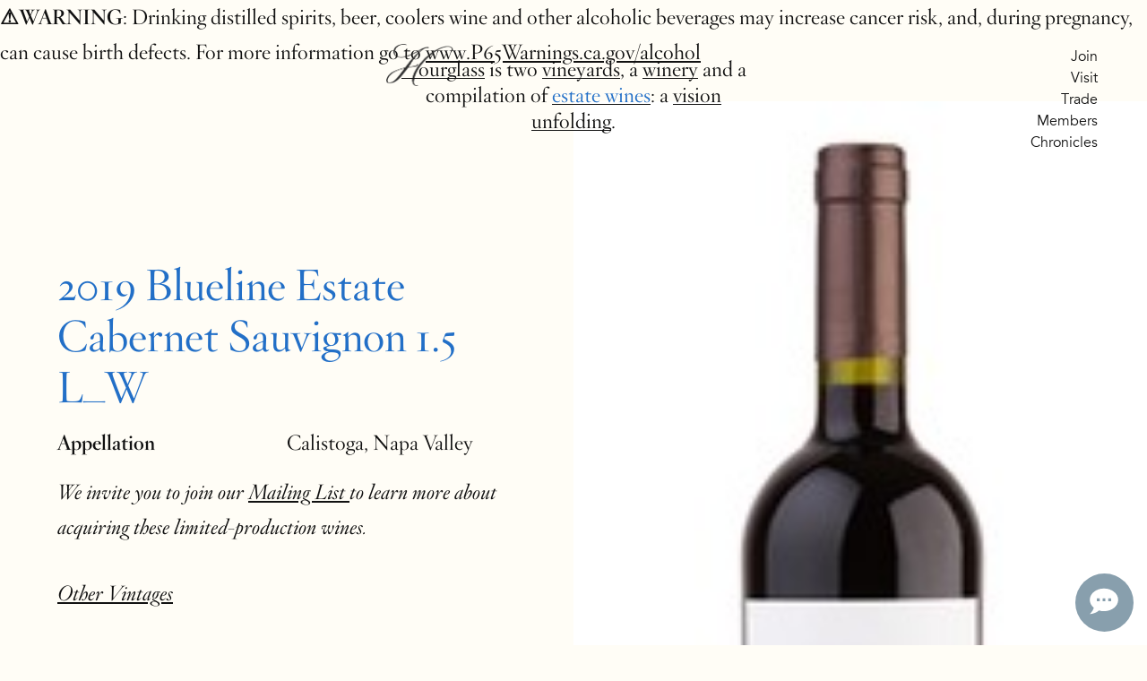

--- FILE ---
content_type: text/css
request_url: https://www.hourglasswines.com/assets/css/screen.css?timestamp=20260121050838
body_size: 19058
content:
@charset "UTF-8";
/* CSS Document */
/* ====================================================================================================
	Table of Content

	Includes
	1. Variables & Mixins
	2. Typography - Copy into admin.css
	3. Header & Top Menus
	4. Layout
	5. Content
		a. Homepage Styles
		b. Page Styles
		c. Product Drilldown Styles
		d. Store (legacy styles preserved)
	6. Blog
	7. Buttons
	8. Footer
	9. Content Blocks
  10. Responsive Iframe Fix
*/
/* MOVE TO TYPOGRAPHY
@import 'partials/normalize';
@import 'partials/font';
*/
/*
 * jQuery FlexSlider v2.5.0
 * http://www.woothemes.com/flexslider/
 *
 * Copyright 2012 WooThemes
 * Free to use under the GPLv2 and later license.
 * http://www.gnu.org/licenses/gpl-2.0.html
 *
 * Contributing author: Tyler Smith (@mbmufffin)
 * 
 */
/* ====================================================================================================================
 * FONT-FACE
 * ====================================================================================================================*/
@import url("//hello.myfonts.net/count/30d7a4");
@import url("//hello.myfonts.net/count/30eaf7");
@import url("//cloud.typography.com/7177314/7029752/css/fonts.css");
@font-face {
  font-family: 'flexslider-icon';
  src: url("fonts/flexslider-icon.eot");
  src: url("fonts/flexslider-icon.eot?#iefix") format("embedded-opentype"), url("fonts/flexslider-icon.woff") format("woff"), url("fonts/flexslider-icon.ttf") format("truetype"), url("fonts/flexslider-icon.svg#flexslider-icon") format("svg");
  font-weight: normal;
  font-style: normal; }
/* ====================================================================================================================
 * RESETS
 * ====================================================================================================================*/
/* line 25, ../FlexSlider/flexslider.scss */
.flex-container a:hover,
.flex-slider a:hover,
.flex-container a:focus,
.flex-slider a:focus {
  outline: none; }

/* line 31, ../FlexSlider/flexslider.scss */
.slides,
.slides > li,
.flex-control-nav,
.flex-direction-nav {
  margin: 0;
  padding: 0;
  list-style: none; }

/* line 39, ../FlexSlider/flexslider.scss */
.flex-pauseplay span {
  text-transform: capitalize; }

/* ====================================================================================================================
 * BASE STYLES
 * ====================================================================================================================*/
/* line 45, ../FlexSlider/flexslider.scss */
.flexslider {
  margin: 0;
  padding: 0; }

/* line 49, ../FlexSlider/flexslider.scss */
.flexslider .slides > li {
  display: none;
  -webkit-backface-visibility: hidden; }

/* line 53, ../FlexSlider/flexslider.scss */
.flexslider .slides img {
  width: 100%;
  display: block;
  height: auto; }

/* line 58, ../FlexSlider/flexslider.scss */
.flexslider .slides:after {
  content: "\0020";
  display: block;
  clear: both;
  visibility: hidden;
  line-height: 0;
  height: 0; }

/* line 66, ../FlexSlider/flexslider.scss */
html[xmlns] .flexslider .slides {
  display: block; }

/* line 69, ../FlexSlider/flexslider.scss */
* html .flexslider .slides {
  height: 1%; }

/* line 72, ../FlexSlider/flexslider.scss */
.no-js .flexslider .slides > li:first-child {
  display: block; }

/* ====================================================================================================================
 * DEFAULT THEME
 * ====================================================================================================================*/
/* line 78, ../FlexSlider/flexslider.scss */
.flexslider {
  margin: 0;
  background: #ffffff;
  border: none;
  position: relative;
  zoom: 1;
  -webkit-border-radius: 0;
  -moz-border-radius: 0;
  border-radius: 0;
  -webkit-box-shadow: none;
  -moz-box-shadow: none;
  -o-box-shadow: none;
  box-shadow: none; }

/* line 92, ../FlexSlider/flexslider.scss */
.flexslider .slides {
  zoom: 1; }

/* line 95, ../FlexSlider/flexslider.scss */
.flexslider .slides img {
  height: auto; }

/* line 98, ../FlexSlider/flexslider.scss */
.flex-viewport {
  max-height: 2000px;
  -webkit-transition: all 1s ease;
  -moz-transition: all 1s ease;
  -ms-transition: all 1s ease;
  -o-transition: all 1s ease;
  transition: all 1s ease; }

/* line 106, ../FlexSlider/flexslider.scss */
.loading .flex-viewport {
  max-height: 300px; }

/* line 109, ../FlexSlider/flexslider.scss */
.carousel li {
  margin-right: 5px; }

/* line 112, ../FlexSlider/flexslider.scss */
.flex-direction-nav {
  *height: 0; }

/* line 115, ../FlexSlider/flexslider.scss */
.flex-direction-nav a {
  text-decoration: none;
  display: block;
  width: 40px;
  height: 40px;
  margin: -20px 0 0;
  position: absolute;
  top: 50%;
  z-index: 10;
  overflow: hidden;
  opacity: 0;
  cursor: pointer;
  color: rgba(0, 0, 0, 0.8);
  text-shadow: 1px 1px 0 rgba(255, 255, 255, 0.3);
  -webkit-transition: all 0.3s ease-in-out;
  -moz-transition: all 0.3s ease-in-out;
  -ms-transition: all 0.3s ease-in-out;
  -o-transition: all 0.3s ease-in-out;
  transition: all 0.3s ease-in-out; }

/* line 135, ../FlexSlider/flexslider.scss */
.flex-direction-nav a:before {
  font-family: "flexslider-icon";
  font-size: 40px;
  display: inline-block;
  content: '\f001';
  color: rgba(0, 0, 0, 0.8);
  text-shadow: 1px 1px 0 rgba(255, 255, 255, 0.3); }

/* line 143, ../FlexSlider/flexslider.scss */
.flex-direction-nav a.flex-next:before {
  content: '\f002'; }

/* line 146, ../FlexSlider/flexslider.scss */
.flex-direction-nav .flex-prev {
  left: -50px; }

/* line 149, ../FlexSlider/flexslider.scss */
.flex-direction-nav .flex-next {
  right: -50px;
  text-align: right; }

/* line 153, ../FlexSlider/flexslider.scss */
.flexslider:hover .flex-direction-nav .flex-prev {
  opacity: 0.7;
  left: 10px; }

/* line 157, ../FlexSlider/flexslider.scss */
.flexslider:hover .flex-direction-nav .flex-prev:hover {
  opacity: 1; }

/* line 160, ../FlexSlider/flexslider.scss */
.flexslider:hover .flex-direction-nav .flex-next {
  opacity: 0.7;
  right: 10px; }

/* line 164, ../FlexSlider/flexslider.scss */
.flexslider:hover .flex-direction-nav .flex-next:hover {
  opacity: 1; }

/* line 167, ../FlexSlider/flexslider.scss */
.flex-direction-nav .flex-disabled {
  opacity: 0 !important;
  filter: alpha(opacity=0);
  cursor: default; }

/* line 172, ../FlexSlider/flexslider.scss */
.flex-pauseplay a {
  display: block;
  width: 20px;
  height: 20px;
  position: absolute;
  bottom: 5px;
  left: 10px;
  opacity: 0.8;
  z-index: 10;
  overflow: hidden;
  cursor: pointer;
  color: #000; }

/* line 185, ../FlexSlider/flexslider.scss */
.flex-pauseplay a:before {
  font-family: "flexslider-icon";
  font-size: 20px;
  display: inline-block;
  content: '\f004'; }

/* line 191, ../FlexSlider/flexslider.scss */
.flex-pauseplay a:hover {
  opacity: 1; }

/* line 194, ../FlexSlider/flexslider.scss */
.flex-pauseplay a.flex-play:before {
  content: '\f003'; }

/* line 197, ../FlexSlider/flexslider.scss */
.flex-control-nav {
  width: 100%;
  position: absolute;
  bottom: -40px;
  text-align: center; }

/* line 203, ../FlexSlider/flexslider.scss */
.flex-control-nav li {
  margin: 0 6px;
  display: inline-block;
  zoom: 1;
  *display: inline; }

/* line 209, ../FlexSlider/flexslider.scss */
.flex-control-paging li a {
  width: 11px;
  height: 11px;
  display: block;
  background: #666;
  background: rgba(0, 0, 0, 0.5);
  cursor: pointer;
  text-indent: -9999px;
  -webkit-box-shadow: inset 0 0 3px rgba(0, 0, 0, 0.3);
  -moz-box-shadow: inset 0 0 3px rgba(0, 0, 0, 0.3);
  -o-box-shadow: inset 0 0 3px rgba(0, 0, 0, 0.3);
  box-shadow: inset 0 0 3px rgba(0, 0, 0, 0.3);
  -webkit-border-radius: 20px;
  -moz-border-radius: 20px;
  border-radius: 20px; }

/* line 225, ../FlexSlider/flexslider.scss */
.flex-control-paging li a:hover {
  background: #333;
  background: rgba(0, 0, 0, 0.7); }

/* line 229, ../FlexSlider/flexslider.scss */
.flex-control-paging li a.flex-active {
  background: #000;
  background: rgba(0, 0, 0, 0.9);
  cursor: default; }

/* line 234, ../FlexSlider/flexslider.scss */
.flex-control-thumbs {
  margin: 5px 0 0;
  position: static;
  overflow: hidden; }

/* line 239, ../FlexSlider/flexslider.scss */
.flex-control-thumbs li {
  width: 25%;
  float: left;
  margin: 0; }

/* line 244, ../FlexSlider/flexslider.scss */
.flex-control-thumbs img {
  width: 100%;
  height: auto;
  display: block;
  opacity: .7;
  cursor: pointer;
  -webkit-transition: all 1s ease;
  -moz-transition: all 1s ease;
  -ms-transition: all 1s ease;
  -o-transition: all 1s ease;
  transition: all 1s ease; }

/* line 256, ../FlexSlider/flexslider.scss */
.flex-control-thumbs img:hover {
  opacity: 1; }

/* line 259, ../FlexSlider/flexslider.scss */
.flex-control-thumbs .flex-active {
  opacity: 1;
  cursor: default; }

/* ====================================================================================================================
 * RESPONSIVE
 * ====================================================================================================================*/
@media screen and (max-width: 860px) {
  /* line 267, ../FlexSlider/flexslider.scss */
  .flex-direction-nav .flex-prev {
    opacity: 1;
    left: 10px; }

  /* line 271, ../FlexSlider/flexslider.scss */
  .flex-direction-nav .flex-next {
    opacity: 1;
    right: 10px; } }
/*---- MIXINS ----*/
/* line 191, ../scss/partials/_variables.scss */
.hideText {
  overflow: hidden;
  text-indent: 100%;
  white-space: nowrap; }
  /* line 196, ../scss/partials/_variables.scss */
  .hideText a {
    display: block;
    height: 100%; }

/*   ===================================================================================================
     	2. Typography - These get copied into the admin.css
======================================================================================================== */
/*! normalize.css v2.1.3 | MIT License | git.io/normalize */
/* ==========================================================================
   HTML5 display definitions
   ========================================================================== */
/**
 * Correct `block` display not defined in IE 8/9.
 */
/* line 11, ../scss/partials/_normalize.scss */
article,
aside,
details,
figcaption,
figure,
footer,
header,
hgroup,
main,
nav,
section,
summary {
  display: block; }

/**
 * Correct `inline-block` display not defined in IE 8/9.
 */
/* line 30, ../scss/partials/_normalize.scss */
audio,
canvas,
video {
  display: inline-block; }

/**
 * Prevent modern browsers from displaying `audio` without controls.
 * Remove excess height in iOS 5 devices.
 */
/* line 41, ../scss/partials/_normalize.scss */
audio:not([controls]) {
  display: none;
  height: 0; }

/**
 * Address `[hidden]` styling not present in IE 8/9.
 * Hide the `template` element in IE, Safari, and Firefox < 22.
 */
/* line 51, ../scss/partials/_normalize.scss */
[hidden],
template {
  display: none; }

/* ==========================================================================
   Base
   ========================================================================== */
/**
 * 1. Set default font family to serif.
 * 2. Prevent iOS text size adjust after orientation change, without disabling
 *    user zoom.
 */
/* line 66, ../scss/partials/_normalize.scss */
html {
  font-family: serif;
  /* 1 */
  -ms-text-size-adjust: 100%;
  /* 2 */
  -webkit-text-size-adjust: 100%;
  /* 2 */
  font-size: 62.5%;
  /* Sets up the Base 10 stuff */ }

/**
 * Remove default margin.
 */
/* line 77, ../scss/partials/_normalize.scss */
body {
  margin: 0; }

/* ==========================================================================
   Links
   ========================================================================== */
/**
 * Remove the gray background color from active links in IE 10.
 */
/* line 89, ../scss/partials/_normalize.scss */
a {
  background: transparent; }

/**
 * Address `outline` inconsistency between Chrome and other browsers.
 */
/* line 97, ../scss/partials/_normalize.scss */
a:focus {
  outline: thin dotted; }

/**
 * Improve readability when focused and also mouse hovered in all browsers.
 */
/* line 105, ../scss/partials/_normalize.scss */
a:active,
a:hover {
  outline: 0; }

/* ==========================================================================
   Typography
   ========================================================================== */
/**
 * Address variable `h1` font-size and margin within `section` and `article`
 * contexts in Firefox 4+, Safari 5, and Chrome.
 */
/* line 119, ../scss/partials/_normalize.scss */
h1 {
  font-size: 2em;
  margin: 0.67em 0; }

/**
 * Address styling not present in IE 8/9, Safari 5, and Chrome.
 */
/* line 128, ../scss/partials/_normalize.scss */
abbr[title] {
  border-bottom: 1px dotted; }

/**
 * Address style set to `bolder` in Firefox 4+, Safari 5, and Chrome.
 */
/* line 136, ../scss/partials/_normalize.scss */
b,
strong {
  font-weight: bold; }

/**
 * Address styling not present in Safari 5 and Chrome.
 */
/* line 145, ../scss/partials/_normalize.scss */
dfn {
  font-style: italic; }

/**
 * Address differences between Firefox and other browsers.
 */
/* line 153, ../scss/partials/_normalize.scss */
hr {
  -moz-box-sizing: content-box;
  box-sizing: content-box;
  height: 0; }

/**
 * Address styling not present in IE 8/9.
 */
/* line 163, ../scss/partials/_normalize.scss */
mark {
  background: #ff0;
  color: #000; }

/**
 * Correct font family set oddly in Safari 5 and Chrome.
 */
/* line 172, ../scss/partials/_normalize.scss */
code,
kbd,
pre,
samp {
  font-family: monospace, serif;
  font-size: 1em; }

/**
 * Improve readability of pre-formatted text in all browsers.
 */
/* line 184, ../scss/partials/_normalize.scss */
pre {
  white-space: pre-wrap; }

/**
 * Set consistent quote types.
 */
/* line 192, ../scss/partials/_normalize.scss */
q {
  quotes: "\201C" "\201D" "\2018" "\2019"; }

/**
 * Address inconsistent and variable font size in all browsers.
 */
/* line 200, ../scss/partials/_normalize.scss */
small {
  font-size: 80%; }

/**
 * Prevent `sub` and `sup` affecting `line-height` in all browsers.
 */
/* line 208, ../scss/partials/_normalize.scss */
sub,
sup {
  font-size: 75%;
  line-height: 0;
  position: relative;
  vertical-align: baseline; }

/* line 216, ../scss/partials/_normalize.scss */
sup {
  top: -0.5em; }

/* line 220, ../scss/partials/_normalize.scss */
sub {
  bottom: -0.25em; }

/* ==========================================================================
   Embedded content
   ========================================================================== */
/**
 * Remove border when inside `a` element in IE 8/9.
 */
/* line 232, ../scss/partials/_normalize.scss */
img {
  border: 0; }

/**
 * Correct overflow displayed oddly in IE 9.
 */
/* line 240, ../scss/partials/_normalize.scss */
svg:not(:root) {
  overflow: hidden; }

/* ==========================================================================
   Figures
   ========================================================================== */
/**
 * Address margin not present in IE 8/9 and Safari 5.
 */
/* line 252, ../scss/partials/_normalize.scss */
figure {
  margin: 0; }

/* ==========================================================================
   Forms
   ========================================================================== */
/**
 * Define consistent border, margin, and padding.
 */
/* line 264, ../scss/partials/_normalize.scss */
fieldset {
  border: 1px solid #c0c0c0;
  margin: 0 2px;
  padding: 0.35em 0.625em 0.75em; }

/**
 * 1. Correct `color` not being inherited in IE 8/9.
 * 2. Remove padding so people aren't caught out if they zero out fieldsets.
 */
/* line 275, ../scss/partials/_normalize.scss */
legend {
  border: 0;
  /* 1 */
  padding: 0;
  /* 2 */ }

/**
 * 1. Correct font family not being inherited in all browsers.
 * 2. Correct font size not being inherited in all browsers.
 * 3. Address margins set differently in Firefox 4+, Safari 5, and Chrome.
 */
/* line 286, ../scss/partials/_normalize.scss */
button,
input,
select,
textarea {
  font-family: inherit;
  /* 1 */
  font-size: 100%;
  /* 2 */
  margin: 0;
  /* 3 */ }

/**
 * Address Firefox 4+ setting `line-height` on `input` using `!important` in
 * the UA stylesheet.
 */
/* line 300, ../scss/partials/_normalize.scss */
button,
input {
  line-height: normal; }

/**
 * Address inconsistent `text-transform` inheritance for `button` and `select`.
 * All other form control elements do not inherit `text-transform` values.
 * Correct `button` style inheritance in Chrome, Safari 5+, and IE 8+.
 * Correct `select` style inheritance in Firefox 4+ and Opera.
 */
/* line 312, ../scss/partials/_normalize.scss */
button,
select {
  text-transform: none; }

/**
 * 1. Avoid the WebKit bug in Android 4.0.* where (2) destroys native `audio`
 *    and `video` controls.
 * 2. Correct inability to style clickable `input` types in iOS.
 * 3. Improve usability and consistency of cursor style between image-type
 *    `input` and others.
 */
/* line 325, ../scss/partials/_normalize.scss */
button,
html input[type="button"],
input[type="reset"],
input[type="submit"] {
  -webkit-appearance: button;
  /* 2 */
  cursor: pointer;
  /* 3 */ }

/**
 * Re-set default cursor for disabled elements.
 */
/* line 337, ../scss/partials/_normalize.scss */
button[disabled],
html input[disabled] {
  cursor: default; }

/**
 * 1. Address box sizing set to `content-box` in IE 8/9/10.
 * 2. Remove excess padding in IE 8/9/10.
 */
/* line 347, ../scss/partials/_normalize.scss */
input[type="checkbox"],
input[type="radio"] {
  box-sizing: border-box;
  /* 1 */
  padding: 0;
  /* 2 */ }

/**
 * 1. Address `appearance` set to `searchfield` in Safari 5 and Chrome.
 * 2. Address `box-sizing` set to `border-box` in Safari 5 and Chrome
 *    (include `-moz` to future-proof).
 */
/* line 359, ../scss/partials/_normalize.scss */
input[type="search"] {
  -webkit-appearance: textfield;
  /* 1 */
  -moz-box-sizing: content-box;
  -webkit-box-sizing: content-box;
  /* 2 */
  box-sizing: content-box; }

/**
 * Remove inner padding and search cancel button in Safari 5 and Chrome
 * on OS X.
 */
/* line 371, ../scss/partials/_normalize.scss */
input[type="search"]::-webkit-search-cancel-button,
input[type="search"]::-webkit-search-decoration {
  -webkit-appearance: none; }

/**
 * Remove inner padding and border in Firefox 4+.
 */
/* line 380, ../scss/partials/_normalize.scss */
button::-moz-focus-inner,
input::-moz-focus-inner {
  border: 0;
  padding: 0; }

/**
 * 1. Remove default vertical scrollbar in IE 8/9.
 * 2. Improve readability and alignment in all browsers.
 */
/* line 391, ../scss/partials/_normalize.scss */
textarea {
  overflow: auto;
  /* 1 */
  vertical-align: top;
  /* 2 */ }

/* ==========================================================================
   Tables
   ========================================================================== */
/**
 * Remove most spacing between table cells.
 */
/* line 404, ../scss/partials/_normalize.scss */
table {
  border-collapse: collapse;
  border-spacing: 0; }

@font-face {
  font-family: 'AvenirLTStd';
  src: url("../font/30D7A4_0_0.eot");
  src: url("../font/30D7A4_0_0.eot?#iefix") format("embedded-opentype"), url("../font/30D7A4_0_0.woff2") format("woff2"), url("../font/30D7A4_0_0.woff") format("woff"), url("../font/30D7A4_0_0.ttf") format("truetype"), url("../font/30D7A4_0_0.svg#wf") format("svg");
  font-weight: normal;
  font-style: normal; }
@font-face {
  font-family: 'AvenirLTStd';
  src: url("../font/30D7A4_2_0.eot");
  src: url("../font/30D7A4_2_0.eot?#iefix") format("embedded-opentype"), url("../font/30D7A4_2_0.woff2") format("woff2"), url("../font/30D7A4_2_0.woff") format("woff"), url("../font/30D7A4_2_0.ttf") format("truetype"), url("../font/30D7A4_2_0.svg#wf") format("svg");
  font-weight: normal;
  font-style: italic; }
@font-face {
  font-family: 'AvenirLTStd';
  src: url("../font/30D7A4_B_0.eot");
  src: url("../font/30D7A4_B_0.eot?#iefix") format("embedded-opentype"), url("../font/30D7A4_B_0.woff2") format("woff2"), url("../font/30D7A4_B_0.woff") format("woff"), url("../font/30D7A4_B_0.ttf") format("truetype"), url("../font/30D7A4_B_0.svg#wf") format("svg");
  font-weight: bold;
  font-style: normal; }
@font-face {
  font-family: 'AvenirLTStd';
  src: url("../font/30D7A4_A_0.eot");
  src: url("../font/30D7A4_A_0.eot?#iefix") format("embedded-opentype"), url("../font/30D7A4_A_0.woff2") format("woff2"), url("../font/30D7A4_A_0.woff") format("woff"), url("../font/30D7A4_A_0.ttf") format("truetype"), url("../font/30D7A4_A_0.svg#wf") format("svg");
  font-weight: bold;
  font-style: italic; }
@font-face {
  font-family: 'MonteCarloScriptA';
  src: url("../font/30EAF7_0_0.eot");
  src: url("../font/30EAF7_0_0.eot?#iefix") format("embedded-opentype"), url("../font/30EAF7_0_0.woff2") format("woff2"), url("../font/30EAF7_0_0.woff") format("woff"), url("../font/30EAF7_0_0.ttf") format("truetype"), url("../font/30EAF7_0_0.svg#wf") format("svg"); }
@font-face {
  font-family: "Hoefler Titling A", "Hoefler Titling B";
  font-style: normal;
  font-weight: normal; }
@font-face {
  font-family: "Hoefler Titling A", "Hoefler Titling B";
  font-style: italic;
  font-weight: normal; }
@font-face {
  font-family: "Hoefler Titling A", "Hoefler Titling B";
  font-style: normal;
  font-weight: bold; }
@font-face {
  font-family: "Hoefler Titling A", "Hoefler Titling B";
  font-style: italic;
  font-weight: bold; }
@font-face {
  font-family: 'fontello';
  src: url("../font/fontello.eot?96886464");
  src: url("../font/fontello.eot?96886464#iefix") format("embedded-opentype"), url("../font/fontello.woff?96886464") format("woff"), url("../font/fontello.ttf?96886464") format("truetype"), url("../font/fontello.svg?96886464#fontello") format("svg");
  font-weight: normal;
  font-style: normal; }
/* Chrome hack: SVG is rendered more smooth in Windozze. 100% magic, uncomment if you need it. */
/* Note, that will break hinting! In other OS-es font will be not as sharp as it could be */
/*
@media screen and (-webkit-min-device-pixel-ratio:0) {
  @font-face {
    font-family: 'fontello';
    src: url('../font/fontello.svg?96886464#fontello') format('svg');
  }
}
*/
/* line 109, ../scss/partials/_font.scss */
[class^="icon-"]:before, [class*=" icon-"]:before {
  font-family: "fontello";
  font-style: normal;
  font-weight: normal;
  speak: none;
  display: inline-block;
  text-decoration: inherit;
  width: 1em;
  margin-right: .2em;
  text-align: center;
  /* opacity: .8; */
  /* For safety - reset parent styles, that can break glyph codes*/
  font-variant: normal;
  text-transform: none;
  /* fix buttons height, for twitter bootstrap */
  line-height: 1em;
  /* Animation center compensation - margins should be symmetric */
  /* remove if not needed */
  margin-left: .2em;
  /* you can be more comfortable with increased icons size */
  /* font-size: 120%; */
  /* Uncomment for 3D effect */
  /* text-shadow: 1px 1px 1px rgba(127, 127, 127, 0.3); */ }

/* line 140, ../scss/partials/_font.scss */
.icon-youtube:before {
  content: '\55'; }

/* 'U' */
/* line 141, ../scss/partials/_font.scss */
.icon-acrobat:before {
  content: '\e3'; }

/* 'ã' */
/* line 142, ../scss/partials/_font.scss */
.icon-home:before {
  content: '\2302'; }

/* '⌂' */
/* line 143, ../scss/partials/_font.scss */
.icon-star:before {
  content: '\2605'; }

/* '★' */
/* line 144, ../scss/partials/_font.scss */
.icon-star-empty:before {
  content: '\2606'; }

/* '☆' */
/* line 145, ../scss/partials/_font.scss */
.icon-menu:before {
  content: '\2630'; }

/* '☰' */
/* line 146, ../scss/partials/_font.scss */
.icon-heart-empty:before {
  content: '\2661'; }

/* '♡' */
/* line 147, ../scss/partials/_font.scss */
.icon-heart:before {
  content: '\2665'; }

/* '♥' */
/* line 148, ../scss/partials/_font.scss */
.icon-layout:before {
  content: '\268f'; }

/* '⚏' */
/* line 149, ../scss/partials/_font.scss */
.icon-mail:before {
  content: '\2709'; }

/* '✉' */
/* line 150, ../scss/partials/_font.scss */
.icon-up-bold:before {
  content: '\e800'; }

/* '' */
/* line 151, ../scss/partials/_font.scss */
.icon-down-bold:before {
  content: '\e801'; }

/* '' */
/* line 152, ../scss/partials/_font.scss */
.icon-location:before {
  content: '\e724'; }

/* '' */
/* line 153, ../scss/partials/_font.scss */
.icon-basket:before {
  content: '\e73d'; }

/* '' */
/* line 154, ../scss/partials/_font.scss */
.icon-vimeo:before {
  content: '\f306'; }

/* '' */
/* line 155, ../scss/partials/_font.scss */
.icon-twitter:before {
  content: '\f309'; }

/* '' */
/* line 156, ../scss/partials/_font.scss */
.icon-facebook:before {
  content: '\f30e'; }

/* '' */
/* line 157, ../scss/partials/_font.scss */
.icon-gplus:before {
  content: '\f30f'; }

/* '' */
/* line 158, ../scss/partials/_font.scss */
.icon-pinterest:before {
  content: '\f312'; }

/* '' */
/* line 159, ../scss/partials/_font.scss */
.icon-video:before {
  content: '🎬'; }

/* '\1f3ac' */
/* line 160, ../scss/partials/_font.scss */
.icon-user:before {
  content: '👤'; }

/* '\1f464' */
/* line 161, ../scss/partials/_font.scss */
.icon-monitor:before {
  content: '💻'; }

/* '\1f4bb' */
/* line 162, ../scss/partials/_font.scss */
.icon-phone-1:before {
  content: '📞'; }

/* '\1f4de' */
/* line 163, ../scss/partials/_font.scss */
.icon-arrows-ccw:before {
  content: '\e802'; }

/* '' */
/* line 164, ../scss/partials/_font.scss */
.icon-search-1:before {
  content: '🔍'; }

/* '\1f50d' */
/*---- MIXINS ----*/
/* line 191, ../scss/partials/_variables.scss */
.hideText {
  overflow: hidden;
  text-indent: 100%;
  white-space: nowrap; }
  /* line 196, ../scss/partials/_variables.scss */
  .hideText a {
    display: block;
    height: 100%; }

/* line 5, ../scss/partials/_typography.scss */
body {
  color: #111;
  font-family: "AvenirLTStd", "proxima-nova", sans-serif;
  font-size: 16px;
  font-size: 1.6rem; }

/* line 12, ../scss/partials/_typography.scss */
h1, h2, h3, h4, h5, h6 {
  color: #333;
  font-family: "Hoefler Titling A", "Hoefler Titling B", serif;
  font-weight: normal;
  margin: 0; }

/* line 21, ../scss/partials/_typography.scss */
h1, h2 {
  font-family: "Hoefler Titling A", "Hoefler Titling B", serif;
  font-size: 29px;
  font-size: 2.9rem;
  line-height: 1.2;
  margin: 0 0 19.3334px;
  text-align: center;
  font-style: normal; }
  /* line 30, ../scss/partials/_typography.scss */
  .vineyards #mainContent h1, .vineyards #mainContent h2 {
    color: #dc6137; }
  /* line 34, ../scss/partials/_typography.scss */
  .winery #mainContent h1, .winery #mainContent h2 {
    color: #2d8d46; }
  /* line 38, ../scss/partials/_typography.scss */
  .wines #mainContent h1, .vintage #mainContent h1, .wines #mainContent h2, .vintage #mainContent h2 {
    color: #226fc7; }
  /* line 43, ../scss/partials/_typography.scss */
  .work #mainContent h1, .work #mainContent h2 {
    color: #c964a6; }
  @media screen and (min-width: 686px) {
    /* line 21, ../scss/partials/_typography.scss */
    h1, h2 {
      margin: 0 0 27.3334px;
      font-size: 48px;
      font-size: 4.8rem; } }
  @media screen and (min-width: 1651px) {
    /* line 21, ../scss/partials/_typography.scss */
    h1, h2 {
      margin: 0 0 43.3334px;
      font-size: 66px;
      font-size: 6.6rem; } }

/* old vin65 defaults
h1 {
	//line-height: 1;
	margin: 0 0 1em;
	font-style:normal;
}

h2 {
	//line-height: 1.3333333333333333;
	margin-bottom: 0.6666666666666666em;
}

*/
/* line 73, ../scss/partials/_typography.scss */
h3 {
  font-size: 1.5em;
  line-height: 1;
  margin-bottom: 1em; }

/* line 79, ../scss/partials/_typography.scss */
h4 {
  font-size: 1.3125em;
  line-height: 1.1428571428571428;
  margin-bottom: 1.1428571428571428em; }

/* line 85, ../scss/partials/_typography.scss */
h5 {
  font-size: 1.125em;
  line-height: 1.3333333333333333;
  margin-bottom: 1.3333333333333333em; }

/* line 91, ../scss/partials/_typography.scss */
h6 {
  font-size: 1em;
  line-height: 1.5;
  margin-bottom: 1.5em; }

/* line 97, ../scss/partials/_typography.scss */
.v65-title {
  color: #333;
  font-family: "Hoefler Titling A", "Hoefler Titling B", serif;
  font-size: 2em;
  font-style: italic;
  font-weight: normal;
  line-height: 1;
  margin-bottom: 0.5em; }

/* line 109, ../scss/partials/_typography.scss */
.v65-subtitle {
  color: #333;
  font-size: 1.5em;
  font-family: "Hoefler Titling A", "Hoefler Titling B", serif;
  font-weight: normal;
  line-height: 1;
  margin-bottom: 1em; }

/* line 120, ../scss/partials/_typography.scss */
p, blockquote {
  margin: 0 0 1.5em;
  line-height: 1.5; }

/* line 125, ../scss/partials/_typography.scss */
dl, ol, ul {
  margin: 0 0 1.5em; }

/* line 129, ../scss/partials/_typography.scss */
dd, dt, li {
  line-height: 1.5;
  margin: 0; }

/* line 134, ../scss/partials/_typography.scss */
a {
  color: #111;
  text-decoration: none; }
  /* line 138, ../scss/partials/_typography.scss */
  #mainContent a {
    text-decoration: underline; }
  /* line 142, ../scss/partials/_typography.scss */
  a:hover, a:focus, a:active {
    text-decoration: underline; }

/* line 147, ../scss/partials/_typography.scss */
img {
  border: none;
  height: auto !important;
  max-width: 100%; }

/* line 153, ../scss/partials/_typography.scss */
form {
  margin-bottom: 1em; }

/* line 157, ../scss/partials/_typography.scss */
legend {
  color: #111; }

/* line 161, ../scss/partials/_typography.scss */
hr {
  background-color: #111;
  border: 0;
  color: #111;
  height: 1px; }

/* line 168, ../scss/partials/_typography.scss */
a[name=footerNav] {
  display: none !important; }

/* line 172, ../scss/partials/_typography.scss */
.p-centered {
  width: 50%;
  margin-left: auto;
  margin-right: auto; }

/* line 178, ../scss/partials/_typography.scss */
.p-centered-intro {
  width: 50%;
  margin-left: auto;
  margin-right: auto;
  font-family: "Hoefler Titling A", "Hoefler Titling B", serif;
  font-size: 18px;
  font-size: 1.8rem; }

/* line 186, ../scss/partials/_typography.scss */
.p-cursive-first-letter {
  padding-top: 1.3em; }
  /* line 189, ../scss/partials/_typography.scss */
  .p-cursive-first-letter:first-letter {
    font-family: "MonteCarloScriptA";
    font-size: 3.2em;
    letter-spacing: 3px;
    line-height: 27.73328px; }
    @media screen and (min-width: 686px) {
      /* line 189, ../scss/partials/_typography.scss */
      .p-cursive-first-letter:first-letter {
        letter-spacing: 4px;
        line-height: 34.6666px; } }
    @media screen and (min-width: 1186px) {
      /* line 189, ../scss/partials/_typography.scss */
      .p-cursive-first-letter:first-letter {
        letter-spacing: 5px;
        line-height: 39.86659px; } }
    /* line 206, ../scss/partials/_typography.scss */
    .work .p-cursive-first-letter:first-letter {
      color: #c964a6; }
    /* line 210, ../scss/partials/_typography.scss */
    .vineyards .p-cursive-first-letter:first-letter {
      color: #dc6137; }
    /* line 214, ../scss/partials/_typography.scss */
    .winery .p-cursive-first-letter:first-letter {
      color: #2d8d46; }
    /* line 218, ../scss/partials/_typography.scss */
    .vintage .p-cursive-first-letter:first-letter, .wines .p-cursive-first-letter:first-letter {
      color: #226fc7; }

/* INLINE HOURGLASS ICON
---------------------------------------------*/
/* line 233, ../scss/partials/_typography.scss */
.add-icon {
  display: inline-block;
  background-image: url('../images/inline-hourglass-icon.png?1442609299');
  background-repeat: no-repeat;
  background-position: right 25%;
  /*
  
  	&:after {
  		display:inline-block;
  		margin-left:.5em;
  		height:18px;
  		width: 18px * .6764705;
  		background-image: image-url("inline-hourglass-icon.png");
  		background-repeat: no-repeat;
  		background-size: contain;
      	content: '\0000a0 ';
  		
  		.vineyards & {
  			background-image: image-url("icon_vineyards.png");
  		}
  		.winery & {
  			background-image: image-url("icon_winery.png");
  		}
  		.vintage &,
  		.wines & {
  			background-image: image-url("icon_estatewines.png");
  		}
  		.work & {
  			background-image: image-url("icon_visionunfolding.png");
  		}
  		
  		@media screen and (min-width:$tabletMinWidth) {
  			height:22px;
  			width: 22px * .6764705;
  		}
  		
  		@media screen and (min-width: $desktopMinWidth){
  			height:25px;
  			width: 25px * .6764705;
  		}
  
  	}
  */ }
  @media screen and (max-width: 685px) {
    /* line 233, ../scss/partials/_typography.scss */
    .add-icon {
      padding-right: 18px;
      background-size: 12px; } }
  @media screen and (min-width: 686px) {
    /* line 233, ../scss/partials/_typography.scss */
    .add-icon {
      padding-right: 22.5px;
      background-size: 15px; } }
  @media screen and (min-width: 1186px) {
    /* line 233, ../scss/partials/_typography.scss */
    .add-icon {
      padding-right: 25.875px;
      background-size: 17.25px; } }
  /* line 257, ../scss/partials/_typography.scss */
  .vineyards .add-icon {
    background-image: url('../images/icon_vineyards.png?1461104442'); }
  /* line 260, ../scss/partials/_typography.scss */
  .winery .add-icon {
    background-image: url('../images/icon_winery.png?1461104379'); }
  /* line 263, ../scss/partials/_typography.scss */
  .vintage .add-icon, .wines .add-icon {
    background-image: url('../images/icon_estatewines.png?1461104449'); }
  /* line 267, ../scss/partials/_typography.scss */
  .work .add-icon {
    background-image: url('../images/icon_visionunfolding.png?1461104436'); }

/*   ===================================================================================================
     	3. Header & Top Menus
======================================================================================================== */
/*---- MIXINS ----*/
/* line 191, ../scss/partials/_variables.scss */
.hideText {
  overflow: hidden;
  text-indent: 100%;
  white-space: nowrap; }
  /* line 196, ../scss/partials/_variables.scss */
  .hideText a {
    display: block;
    height: 100%; }

/* RESET, OVERRIDES OF SOME UNWANTED VIN65 DEFAULTS
---------------------------------------------*/
/* line 11, ../scss/partials/_navigation.scss */
.tools-nav .tools-nav-item .v65-login, .tools-nav .tools-nav-item .v65-logout {
  display: block;
  line-height: 1;
  margin-top: 0px;
  width: auto; }
/* line 19, ../scss/partials/_navigation.scss */
.tools-nav .tools-nav-item .v65-yourAccount {
  display: none; }
/* line 22, ../scss/partials/_navigation.scss */
.tools-nav .tools-nav-item .v65-editProfile {
  display: none; }

@media screen and (max-width: 580px) {
  /* line 30, ../scss/partials/_navigation.scss */
  .tools-nav .tools-nav-item .v65-login, .tools-nav .tools-nav-item .v65-logout {
    border-right: none;
    float: none;
    height: auto;
    line-height: 1;
    margin-top: 0px;
    position: relative;
    text-align: right;
    width: auto; } }
/* DOCUMENT HEADER LAYOUT
---------------------------------------------*/
/* NAV SENTENCE (header and content-end)
---------------------------------------------*/
/* line 57, ../scss/partials/_navigation.scss */
.nav-sentence {
  -webkit-box-sizing: border-box;
  -moz-box-sizing: border-box;
  box-sizing: border-box;
  clear: both;
  margin-left: auto;
  margin-right: auto;
  font-family: "Hoefler Titling A", "Hoefler Titling B", serif;
  text-align: center;
  background-image: url("../images/H.png");
  background-repeat: no-repeat; }
  /* line 68, ../scss/partials/_navigation.scss */
  .nav-sentence .sentence-home-nonlink,
  .nav-sentence .sentence-home-link {
    display: inline-block;
    /*
    	background-image: url("../images/H.png");
    	background-repeat: no-repeat;
    	background-position: 0% 0%;
    */ }
    /* line 76, ../scss/partials/_navigation.scss */
    .nav-sentence .sentence-home-nonlink:first-letter,
    .nav-sentence .sentence-home-link:first-letter {
      color: transparent; }
  /* line 83, ../scss/partials/_navigation.scss */
  .nav-sentence a, #mainContent .nav-sentence a {
    text-decoration: none;
    background-image: url("../images/border-pixel.png");
    background-repeat: repeat-x;
    background-position: 0% 85%; }
    /* line 90, ../scss/partials/_navigation.scss */
    .nav-sentence a:hover, .nav-sentence a:active, .nav-sentence a:focus, #mainContent .nav-sentence a:hover, #mainContent .nav-sentence a:active, #mainContent .nav-sentence a:focus {
      text-decoration: none;
      background-image: none; }

@media screen and (max-width: 685px) {
  /* line 106, ../scss/partials/_navigation.scss */
  .page #sentence-nav,
  .wide-page #sentence-nav,
  .components-page #sentence-nav {
    display: none;
    line-height: 1.73333;
    font-size: 16px; }

  /* line 114, ../scss/partials/_navigation.scss */
  .home-page #sentence-nav,
  #content-sentence-nav {
    display: none;
    line-height: 1.2; } }
@media screen and (min-width: 686px) {
  /* line 129, ../scss/partials/_navigation.scss */
  .page #sentence-nav,
  .wide-page #sentence-nav,
  .components-page #sentence-nav {
    -webkit-box-sizing: border-box;
    -moz-box-sizing: border-box;
    box-sizing: border-box;
    width: 370px;
    font-size: 20px;
    background-position: 5px 3px;
    background-size: 65px;
    padding-top: 18px; }

  /* line 140, ../scss/partials/_navigation.scss */
  .home-page #sentence-nav,
  #content-sentence-nav {
    width: 472px;
    font-size: 32px;
    background-position: 0px 2px;
    background-size: 68px;
    padding-top: 10px; }

  /* line 149, ../scss/partials/_navigation.scss */
  .home-page #sentence-nav {
    height: 140px;
    margin: auto;
    position: fixed;
    top: 0;
    left: 0;
    bottom: 0;
    right: 0; }

  /* line 153, ../scss/partials/_navigation.scss */
  #content-sentence-nav {
    margin-top: 60px; } }
@media screen and (min-width: 815px) {
  /* line 165, ../scss/partials/_navigation.scss */
  .home-page #sentence-nav,
  #content-sentence-nav {
    width: 715px;
    background-position: 0px 3px;
    background-size: 102px;
    padding-top: 14px;
    font-size: 48px; }

  /* line 174, ../scss/partials/_navigation.scss */
  .home-page #sentence-nav {
    height: 195px;
    margin: auto;
    position: fixed;
    top: 0;
    left: 0;
    bottom: 0;
    right: 0; } }
@media screen and (min-width: 1186px) {
  /* line 187, ../scss/partials/_navigation.scss */
  .page #sentence-nav,
  .wide-page #sentence-nav,
  .components-page #sentence-nav {
    width: 425px;
    font-size: 23px;
    background-position: 3px 4px;
    background-size: 75px;
    padding-top: 18px; } }
@media screen and (min-width: 1651px) {
  /* line 201, ../scss/partials/_navigation.scss */
  .home-page #sentence-nav,
  #content-sentence-nav {
    width: 980px;
    font-size: 66px;
    background-size: 140px;
    background-position: 0px 4px; }

  /* line 210, ../scss/partials/_navigation.scss */
  .home-page #sentence-nav {
    height: 265px;
    margin: auto;
    position: fixed;
    top: 0;
    left: 0;
    bottom: 0;
    right: 0; } }
/* line 222, ../scss/partials/_navigation.scss */
.work .nav-sentence a.sentence-work-link,
.work .nav-sentence a[href="/Vision-Unfolding"] {
  color: #c964a6; }
  /* line 225, ../scss/partials/_navigation.scss */
  .work .nav-sentence a.sentence-work-link:hover, .work .nav-sentence a.sentence-work-link:active, .work .nav-sentence a.sentence-work-link:focus,
  .work .nav-sentence a[href="/Vision-Unfolding"]:hover,
  .work .nav-sentence a[href="/Vision-Unfolding"]:active,
  .work .nav-sentence a[href="/Vision-Unfolding"]:focus {
    color: #d077b1; }

/* line 238, ../scss/partials/_navigation.scss */
.vineyards .nav-sentence a.sentence-vineyards-link,
.vineyards .nav-sentence a[href="/Vineyards"] {
  color: #dc6137; }
  /* line 241, ../scss/partials/_navigation.scss */
  .vineyards .nav-sentence a.sentence-vineyards-link:hover, .vineyards .nav-sentence a.sentence-vineyards-link:active, .vineyards .nav-sentence a.sentence-vineyards-link:focus,
  .vineyards .nav-sentence a[href="/Vineyards"]:hover,
  .vineyards .nav-sentence a[href="/Vineyards"]:active,
  .vineyards .nav-sentence a[href="/Vineyards"]:focus {
    color: #e0724d; }

/* line 253, ../scss/partials/_navigation.scss */
.winery .nav-sentence a.sentence-winery-link,
.winery .nav-sentence a[href="/Winery"] {
  color: #2d8d46; }
  /* line 256, ../scss/partials/_navigation.scss */
  .winery .nav-sentence a.sentence-winery-link:hover, .winery .nav-sentence a.sentence-winery-link:active, .winery .nav-sentence a.sentence-winery-link:focus,
  .winery .nav-sentence a[href="/Winery"]:hover,
  .winery .nav-sentence a[href="/Winery"]:active,
  .winery .nav-sentence a[href="/Winery"]:focus {
    color: #33a050; }

/* line 270, ../scss/partials/_navigation.scss */
.vintage .nav-sentence a.sentence-wines-link,
.vintage .nav-sentence a[href="/Wines"],
.wines .nav-sentence a.sentence-wines-link,
.wines .nav-sentence a[href="/Wines"] {
  color: #226fc7; }
  /* line 273, ../scss/partials/_navigation.scss */
  .vintage .nav-sentence a.sentence-wines-link:hover, .vintage .nav-sentence a.sentence-wines-link:active, .vintage .nav-sentence a.sentence-wines-link:focus,
  .vintage .nav-sentence a[href="/Wines"]:hover,
  .vintage .nav-sentence a[href="/Wines"]:active,
  .vintage .nav-sentence a[href="/Wines"]:focus,
  .wines .nav-sentence a.sentence-wines-link:hover,
  .wines .nav-sentence a.sentence-wines-link:active,
  .wines .nav-sentence a.sentence-wines-link:focus,
  .wines .nav-sentence a[href="/Wines"]:hover,
  .wines .nav-sentence a[href="/Wines"]:active,
  .wines .nav-sentence a[href="/Wines"]:focus {
    color: #287bda; }

/* HEADER & MENUING
---------------------------------------------*/
/* line 289, ../scss/partials/_navigation.scss */
#document-header #tools-nav-top .tools-nav-item {
  font-family: "AvenirLTStd", "proxima-nova", sans-serif; }
  /* line 293, ../scss/partials/_navigation.scss */
  #document-header #tools-nav-top .tools-nav-item a {
    text-decoration: none; }
    /* line 296, ../scss/partials/_navigation.scss */
    #document-header #tools-nav-top .tools-nav-item a:hover, #document-header #tools-nav-top .tools-nav-item a:active, #document-header #tools-nav-top .tools-nav-item a:focus {
      text-decoration: underline; }
  /* line 302, ../scss/partials/_navigation.scss */
  #document-header #tools-nav-top .tools-nav-item .v65-login, #document-header #tools-nav-top .tools-nav-item .v65-logout {
    display: inline-block; }

@media screen and (max-width: 685px) {
  /* line 317, ../scss/partials/_navigation.scss */
  #document-header #mobile-nav-button {
    display: inline-block;
    vertical-align: middle;
    width: 24px;
    height: 22px;
    float: left;
    background-image: url("../images/mobile-menu-open.png");
    background-repeat: no-repeat;
    background-size: 24px;
    line-height: 22px; }
  /* line 329, ../scss/partials/_navigation.scss */
  #document-header #tools-nav-top {
    display: inline-block;
    float: right;
    text-align: right;
    line-height: 1; }
    /* line 336, ../scss/partials/_navigation.scss */
    #document-header #tools-nav-top .tools-nav-item {
      display: inline-block;
      padding-left: 15px;
      font-size: 14px; }
      /* line 340, ../scss/partials/_navigation.scss */
      #document-header #tools-nav-top .tools-nav-item:first-of-type {
        padding-left: 0; }
  /* line 348, ../scss/partials/_navigation.scss */
  #document-header #mobile-nav {
    width: 190px;
    height: 255px;
    margin: auto;
    position: fixed;
    top: 0;
    left: 0;
    bottom: 0;
    right: 0;
    text-align: center;
    font-size: 25px; }
    /* line 355, ../scss/partials/_navigation.scss */
    #document-header #mobile-nav ul {
      margin: 0;
      padding: 0;
      list-style: none; }
    /* line 358, ../scss/partials/_navigation.scss */
    #document-header #mobile-nav li {
      margin: 0;
      padding: 0;
      list-style: none;
      margin-bottom: .5em; }
      /* line 361, ../scss/partials/_navigation.scss */
      #document-header #mobile-nav li:last-of-type {
        margin-bottom: 0; }
    /* line 363, ../scss/partials/_navigation.scss */
    #document-header #mobile-nav .mobile-nav-link-home {
      background-image: url('../images/mobile-menu-hourglassicon.png?1461768915');
      background-repeat: no-repeat;
      background-size: contain;
      width: 35px;
      height: 52.11px;
      margin: 0 auto; }
  /* line 373, ../scss/partials/_navigation.scss */
  #document-header .social-links {
    position: absolute;
    left: 0;
    bottom: 5px;
    width: 100%;
    text-align: center; }
  /* line 382, ../scss/partials/_navigation.scss */
  #document-header #mobile-nav, #document-header .social-links {
    display: none; }
  /* line 384, ../scss/partials/_navigation.scss */
  #document-header.active {
    height: 100%; }
    /* line 386, ../scss/partials/_navigation.scss */
    #document-header.active #mobile-nav-button {
      background-image: url('../images/mobile-menu-close.png?1468609938'); }
    /* line 389, ../scss/partials/_navigation.scss */
    #document-header.active #mobile-nav, #document-header.active .social-links {
      display: block; } }
@media screen and (min-width: 686px) {
  /* line 400, ../scss/partials/_navigation.scss */
  #document-header #tools-nav-top {
    position: absolute;
    top: 25px;
    right: 25px;
    text-align: right; }
    /* line 407, ../scss/partials/_navigation.scss */
    #document-header #tools-nav-top .tools-nav-item {
      margin-bottom: 0.5em;
      line-height: 1;
      font-size: 16px; }
  /* line 415, ../scss/partials/_navigation.scss */
  #document-header #mobile-nav-button,
  #document-header #mobile-nav {
    display: none; }
  /* line 418, ../scss/partials/_navigation.scss */
  #document-header .social-links {
    display: none; } }
@media screen and (min-width: 1186px) {
  /* line 428, ../scss/partials/_navigation.scss */
  #document-header #tools-nav-top {
    position: absolute;
    top: 55px;
    right: 55px; } }
/* VIN65 DEFAULT STYLES
---------------------------------------------*/
/* ----- a. Main Menu ----- */
/* line 453, ../scss/partials/_navigation.scss */
.mainMenu {
  font-size: 13px;
  position: relative;
  z-index: 101; }
  @media screen and (max-width: 767px) {
    /* line 453, ../scss/partials/_navigation.scss */
    .mainMenu {
      margin: 1em 0; } }
  @media screen and (min-width: 768px) {
    /* line 453, ../scss/partials/_navigation.scss */
    .mainMenu {
      float: right;
      height: 24px;
      margin: 80px 0 30px; } }
  /* line 468, ../scss/partials/_navigation.scss */
  .mainMenu ul {
    list-style: none;
    margin: 0;
    padding: 0;
    position: relative; }
    @media screen and (max-width: 767px) {
      /* line 468, ../scss/partials/_navigation.scss */
      .mainMenu ul {
        text-align: center; } }
    @media screen and (min-width: 768px) {
      /* line 468, ../scss/partials/_navigation.scss */
      .mainMenu ul {
        text-align: right; } }
    /* line 482, ../scss/partials/_navigation.scss */
    .mainMenu ul ul {
      border: 1px solid #575757;
      background: #d9d9d9;
      display: none;
      font-size: 12px;
      left: -10px;
      position: absolute;
      top: 32px;
      width: 180px; }
      /* line 491, ../scss/partials/_navigation.scss */
      .mainMenu ul ul .v65-selected {
        color: #111;
        font-weight: bold; }
  /* line 498, ../scss/partials/_navigation.scss */
  .mainMenu li {
    display: inline-block;
    padding: 0;
    position: relative; }
    @media screen and (max-width: 767px) {
      /* line 498, ../scss/partials/_navigation.scss */
      .mainMenu li {
        margin: 0 10px; } }
    @media screen and (min-width: 768px) and (max-width: 819px) {
      /* line 498, ../scss/partials/_navigation.scss */
      .mainMenu li {
        margin: 0 0 0 35px; } }
    @media screen and (min-width: 820px) {
      /* line 498, ../scss/partials/_navigation.scss */
      .mainMenu li {
        margin: 0 0 0 50px; } }
    /* line 515, ../scss/partials/_navigation.scss */
    .mainMenu li:first-child {
      margin-left: 0; }
    @media screen and (min-width: 768px) {
      /* line 520, ../scss/partials/_navigation.scss */
      .mainMenu li:hover ul {
        display: block; } }
    /* line 526, ../scss/partials/_navigation.scss */
    .mainMenu li li {
      display: block;
      float: none;
      margin: 0;
      text-align: left;
      width: 180px; }
      /* line 533, ../scss/partials/_navigation.scss */
      .mainMenu li li a {
        color: #575757;
        display: block;
        height: 28px;
        line-height: 28px;
        margin: 0;
        padding: 0 0 0 10px;
        text-align: left;
        text-transform: none;
        width: 170px; }
        /* line 544, ../scss/partials/_navigation.scss */
        .mainMenu li li a:hover {
          color: #ccc; }
  /* line 551, ../scss/partials/_navigation.scss */
  .mainMenu a {
    color: #959480;
    display: inline-block;
    margin: 0;
    padding: 0;
    position: relative;
    text-decoration: none; }
    @media screen and (max-width: 767px) {
      /* line 551, ../scss/partials/_navigation.scss */
      .mainMenu a {
        height: 44px;
        line-height: 44px;
        padding: 0 0.5em; } }
    @media screen and (min-width: 768px) {
      /* line 551, ../scss/partials/_navigation.scss */
      .mainMenu a {
        height: 32px;
        line-height: 32px; } }
    /* line 570, ../scss/partials/_navigation.scss */
    .mainMenu a:hover {
      color: #111;
      text-decoration: none; }
  /* line 576, ../scss/partials/_navigation.scss */
  .mainMenu .v65-pageAParent {
    color: #111; }
  @media screen and (max-width: 919px) {
    /* line 580, ../scss/partials/_navigation.scss */
    .mainMenu .v65-home {
      display: none; } }
  /* line 586, ../scss/partials/_navigation.scss */
  .mainMenu .v65-selected {
    color: #111;
    font-weight: bold; }
  /* line 591, ../scss/partials/_navigation.scss */
  .mainMenu .footerMenuLink {
    bottom: 0;
    font-size: 1.5em;
    position: absolute;
    right: 0; }
    @media screen and (max-width: 450px) {
      /* line 591, ../scss/partials/_navigation.scss */
      .mainMenu .footerMenuLink {
        display: block; } }
    @media screen and (min-width: 451px) {
      /* line 591, ../scss/partials/_navigation.scss */
      .mainMenu .footerMenuLink {
        display: none; } }

/* ----- b. Sub Menu ----- */
/* line 611, ../scss/partials/_navigation.scss */
#subMenu-wrapper {
  position: relative; }
  /* line 618, ../scss/partials/_navigation.scss */
  #subMenu-wrapper .subMenu ul {
    margin: 0;
    padding: 0;
    list-style: none; }
    /* line 622, ../scss/partials/_navigation.scss */
    #subMenu-wrapper .subMenu ul li {
      margin: 0;
      padding: 0;
      list-style: none;
      line-height: 1; }
      /* line 627, ../scss/partials/_navigation.scss */
      #subMenu-wrapper .subMenu ul li a {
        display: inline-block;
        line-height: 1.2;
        width: 100%; }
      /* line 635, ../scss/partials/_navigation.scss */
      #subMenu-wrapper .subMenu ul li ul {
        margin-left: 10px; }
  @media screen and (max-width: 1185px) {
    /* line 615, ../scss/partials/_navigation.scss */
    #subMenu-wrapper .subMenu {
      position: absolute;
      top: 0;
      left: 0; }
      /* line 652, ../scss/partials/_navigation.scss */
      #subMenu-wrapper .subMenu #subMenuHeading {
        padding: 5px 5px;
        background-color: #fffdf6;
        border: 1px solid #575757;
        font-weight: bold;
        cursor: pointer; }
        /* line 660, ../scss/partials/_navigation.scss */
        #subMenu-wrapper .subMenu #subMenuHeading:after {
          content: "\00A0\2228"; }
      /* line 666, ../scss/partials/_navigation.scss */
      #subMenu-wrapper .subMenu ul {
        display: none;
        padding: 0 5px; }
        /* line 670, ../scss/partials/_navigation.scss */
        #subMenu-wrapper .subMenu ul li {
          padding: 5px 0; }
          /* line 674, ../scss/partials/_navigation.scss */
          #subMenu-wrapper .subMenu ul li ul {
            display: block;
            padding: 0; }
      /* line 683, ../scss/partials/_navigation.scss */
      #subMenu-wrapper .subMenu.active {
        background-color: #fffdf6;
        border: 1px solid #575757; }
        /* line 688, ../scss/partials/_navigation.scss */
        #subMenu-wrapper .subMenu.active #subMenuHeading {
          border: none; }
        /* line 692, ../scss/partials/_navigation.scss */
        #subMenu-wrapper .subMenu.active ul {
          display: block; } }
  @media screen and (min-width: 1186px) {
    /* line 703, ../scss/partials/_navigation.scss */
    #subMenu-wrapper .subMenu #subMenuHeading {
      display: none; }
    /* line 709, ../scss/partials/_navigation.scss */
    #subMenu-wrapper .subMenu ul li {
      padding: 5px 0; }
      /* line 712, ../scss/partials/_navigation.scss */
      #subMenu-wrapper .subMenu ul li:first-of-type {
        padding-top: 0; }
      /* line 716, ../scss/partials/_navigation.scss */
      #subMenu-wrapper .subMenu ul li a.v65-leftSelected {
        font-weight: bold; } }

/*   ===================================================================================================
     	4. Layout
======================================================================================================== */
/*---- MIXINS ----*/
/* line 191, ../scss/partials/_variables.scss */
.hideText {
  overflow: hidden;
  text-indent: 100%;
  white-space: nowrap; }
  /* line 196, ../scss/partials/_variables.scss */
  .hideText a {
    display: block;
    height: 100%; }

/* BODY DEFAULTS
---------------------------------------------*/
/* line 6, ../scss/partials/_layout.scss */
body {
  margin: 0;
  padding: 0;
  background-color: #fffdf6; }

/* DOCUMENT HEADER LAYOUT
---------------------------------------------*/
/* line 16, ../scss/partials/_layout.scss */
#document-header {
  -webkit-box-sizing: border-box;
  -moz-box-sizing: border-box;
  box-sizing: border-box;
  width: 100%;
  z-index: 5000; }

/* line 22, ../scss/partials/_layout.scss */
#websiteName {
  margin: 0;
  font-size: 0; }

@media screen and (max-width: 685px) {
  /* line 35, ../scss/partials/_layout.scss */
  .page #document-header,
  .wide-page #document-header,
  .components-page #document-header {
    position: fixed;
    top: 0;
    background-color: #fffdf6;
    padding: 15px 30px; } }
@media screen and (min-width: 686px) and (max-width: 1185px) {
  /* line 55, ../scss/partials/_layout.scss */
  .page #document-header,
  .wide-page #document-header,
  .components-page #document-header {
    position: absolute;
    top: 0;
    padding: 20px 0 0; } }
@media screen and (min-width: 1186px) {
  /* line 72, ../scss/partials/_layout.scss */
  .page #document-header,
  .wide-page #document-header,
  .components-page #document-header {
    position: absolute;
    top: 0;
    padding: 45px 0 0; } }
/* line 86, ../scss/partials/_layout.scss */
.home-page #websiteName {
  display: block;
  position: absolute;
  z-index: 1000; }
  /* line 92, ../scss/partials/_layout.scss */
  .home-page #websiteName a {
    height: 100%;
    width: 100%;
    background-image: url('../images/HG_Logotype.png?1463343410');
    background-repeat: no-repeat;
    background-size: contain; }

@media screen and (max-width: 685px) {
  /* line 108, ../scss/partials/_layout.scss */
  .home-page #document-header {
    position: fixed;
    top: 0;
    background-color: #fffdf6;
    padding: 15px; }
  /* line 117, ../scss/partials/_layout.scss */
  .home-page #websiteName {
    top: 0;
    bottom: 0;
    left: 0;
    right: 0;
    margin: auto;
    width: 250px;
    height: 219.625px; }
  /* line 132, ../scss/partials/_layout.scss */
  .home-page footer {
    display: none; } }
@media screen and (min-width: 686px) {
  /* line 148, ../scss/partials/_layout.scss */
  .home-page {
    position: relative; }
    /* line 152, ../scss/partials/_layout.scss */
    .home-page #document-header {
      position: absolute;
      top: 0;
      padding: 25px; }
    /* line 160, ../scss/partials/_layout.scss */
    .home-page #websiteName {
      top: 25px;
      bottom: auto;
      left: auto;
      right: auto;
      width: 200%;
      height: 155.484px; }
      /* line 169, ../scss/partials/_layout.scss */
      .home-page #websiteName a {
        margin: 0 auto;
        width: 177px;
        height: 155.484px; }
    /* line 177, ../scss/partials/_layout.scss */
    .home-page footer {
      display: block;
      position: fixed;
      bottom: 25px;
      z-index: 1000;
      width: 100%;
      height: 50px;
      padding: 0; }
      /* line 187, ../scss/partials/_layout.scss */
      .home-page footer #napa-logo {
        background-image: url('../images/NapaValley.png?1463343411');
        background-repeat: no-repeat;
        background-size: contain;
        margin: 0 auto; } }
@media screen and (min-width: 1186px) {
  /* line 205, ../scss/partials/_layout.scss */
  .home-page #websiteName {
    top: 50px; }
  /* line 209, ../scss/partials/_layout.scss */
  .home-page footer {
    bottom: 50px; } }
/* PAGE CONTENT
---------------------------------------------*/
/* line 220, ../scss/partials/_layout.scss */
#pageContent {
  min-height: 150px; }

/* line 227, ../scss/partials/_layout.scss */
.home-page #pageContent {
  height: 100%;
  width: 100%;
  padding: 0;
  position: fixed; }

@media screen and (max-width: 685px) {
  /* line 239, ../scss/partials/_layout.scss */
  #pageContent {
    padding: 0px 30px 30px; }

  /* line 244, ../scss/partials/_layout.scss */
  .page #pageContent {
    position: relative;
    margin-top: 52px; }

  /* line 251, ../scss/partials/_layout.scss */
  .wide-page #pageContent {
    margin-top: 75px; }

  /* line 259, ../scss/partials/_layout.scss */
  .components-page #pageContent {
    margin-top: 52px; }
  /* line 263, ../scss/partials/_layout.scss */
  .components-page #mainContent > h1 {
    margin: 15px 0 30px; } }
@media screen and (min-width: 686px) {
  /* line 275, ../scss/partials/_layout.scss */
  .page #pageContent,
  .wide-page #pageContent {
    margin-top: 175px;
    padding: 0 40px; }

  /* line 284, ../scss/partials/_layout.scss */
  .components-page #mainContent > h1 {
    display: none; } }
@media screen and (min-width: 1186px) {
  /* line 295, ../scss/partials/_layout.scss */
  .page #pageContent,
  .wide-page #pageContent {
    padding: 0 75px; } }
/* line 310, ../scss/partials/_layout.scss */
.error-page #websiteName a {
  margin: 0 auto;
  width: 177px;
  height: 155.484px;
  background-image: url('../images/HG_Logotype.png?1463343410');
  background-repeat: no-repeat;
  background-size: contain; }
/* line 322, ../scss/partials/_layout.scss */
.error-page #pageContent a {
  text-decoration: underline; }
@media screen and (max-width: 685px) {
  /* line 329, ../scss/partials/_layout.scss */
  .error-page #document-header {
    padding-top: 15px; }
  /* line 333, ../scss/partials/_layout.scss */
  .error-page #pageContent {
    padding: 30px; } }
@media screen and (min-width: 686px) {
  /* line 342, ../scss/partials/_layout.scss */
  .error-page #document-header {
    padding-top: 25px; }
  /* line 346, ../scss/partials/_layout.scss */
  .error-page #pageContent {
    padding: 40px; } }
@media screen and (min-width: 1186px) {
  /* line 355, ../scss/partials/_layout.scss */
  .error-page #document-header {
    padding-top: 50px; }
  /* line 359, ../scss/partials/_layout.scss */
  .error-page #pageContent {
    padding: 75px; } }

/* line 374, ../scss/partials/_layout.scss */
.print #print-header img {
  display: block;
  margin: 0 auto 40px;
  width: 177px;
  height: 155.484px; }

@media screen and (max-width: 720px) {
  /* line 383, ../scss/partials/_layout.scss */
  .print {
    margin: 0 10px; } }

/* line 391, ../scss/partials/_layout.scss */
#logo {
  background-image: url('../images/logo.png?1432840095');
  background-position: top center;
  background-repeat: no-repeat; }

/* shop page */
.shop-page > #pageContent {
  padding: 0 5%;
}

.shop-page .v65-product-addToCart .v65-addToCartCase fieldset,
.shop-page .v65-product-addToCart .v65-addToCartBottle fieldset {
  display: flex;
  flex-wrap: wrap;
}

.shop-page .v65-product-title {
  font-size: 1.5em;
  font-style: normal;
}

.shop-page .v65-product2Up .v65-product-photo img {
  scale: 1.25;
}

.shop-page .v65-product-addToCart .v65-addToCartBottle fieldset .v65-product-addToCart-button {
    margin-left: 10px;
}

.shop-page .v65-product-addToCart .v65-addToCartBottle fieldset .v65-product-addToCart-button button {
  height: 100%;
}

.shop-page input[type="text"] {
  max-height: 55px;
}

@media screen and (max-width: 1600px) {
  .shop-page .v65-product-addToCart-priceWrapper {
    display: block;
    width: 100%;
    margin-bottom: 10px;
  }
}

@media screen and (max-width: 950px) {
  .shop-page .v65-product2Up {
    float: none;
    width: 100%;
    margin: 0 0 2em 0;
  }
}

@media screen and (max-width: 580px) {
  .shop-page .v65-product-addToCart-button button {
    width: 100%;
    max-height: 57px;
  }
}

/*   ===================================================================================================
     	5. Content
======================================================================================================== */
/* line 1, ../scss/partials/_content.scss */
#v65-modalContentHeader {
  background: #333; }

/* line 5, ../scss/partials/_content.scss */
.backToTop {
  display: none;
  width: 5%;
  height: 18%;
  z-index: 1000;
  top: 50%;
  opacity: 1;
  position: fixed;
  right: 0;
  background-image: url('../images/Arrow_BackToTop-black.png?1436311826');
  background-repeat: no-repeat;
  background-size: 60%;
  background-position-x: 50%;
  background-position: top center; }
  @media screen and (min-width: 1200px) {
    /* line 5, ../scss/partials/_content.scss */
    .backToTop {
      background-size: 36px; } }
  /* line 26, ../scss/partials/_content.scss */
  .vineyards .backToTop {
    background-image: url('../images/Arrow_BackToTop-vineyards_red.png?1461349220'); }
  /* line 29, ../scss/partials/_content.scss */
  .winery .backToTop {
    background-image: url('../images/Arrow_BackToTop-winery_green.png?1436312050'); }
  /* line 32, ../scss/partials/_content.scss */
  .vintage .backToTop, .wines .backToTop {
    background-image: url('../images/Arrow_BackToTop-wines_blue.png?1461349221'); }
  /* line 36, ../scss/partials/_content.scss */
  .work .backToTop {
    background-image: url('../images/Arrow_BackToTop-work_lavendar.png?1461349220'); }

/* ----- a. Homepage Styles ----- */
@media screen and (max-width: 685px) {
  /* line 5, ../scss/partials/_content_home.scss */
  .home-page #mainContent {
    top: 52px;
    height: calc(100% - 52px);
    width: 100%;
    padding: 0;
    position: fixed;
    background-image: url('../images/mobile-home-background.gif?1447180128');
    background-repeat: no-repeat;
    background-size: cover; } }
@media screen and (max-width: 685px) and (orientation: portrait) {
  /* line 24, ../scss/partials/_content_home.scss */
  .home-page #mainContent {
    background-position: center; } }
@media screen and (max-width: 685px) and (orientation: landscape) {
  /* line 33, ../scss/partials/_content_home.scss */
  .home-page #mainContent {
    background-position: center 23%; } }
@media screen and (min-width: 686px) {
  /* line 44, ../scss/partials/_content_home.scss */
  .home-page #mainContent {
    height: 100%;
    width: 50%;
    padding: 0;
    position: fixed;
    background-image: url('../images/desktop-home-background.gif?1447180128');
    background-repeat: no-repeat;
    background-size: cover;
    background-position: center bottom; } }
/* vin65 defaults
.homepageContent{
	background: $homepageContentColor;
	box-shadow: 0 0 2em $contentBoxShadow;
}

.homepageText{
	margin-bottom: 2em;

	@media screen and (max-width: 700px){
		padding: 0 4%;
	}

	@media screen and (min-width: 701px) and (max-width: 900px) {
		float: left;
		padding: 0 4% 4%;
		width: 49%;
	}

	@media screen and (min-width: 901px) {
		width: 52%;
		float: left;
		padding: 0 4% 4%;
	}
}

.homepageProductGroup {
	margin: 0 0 2em;

	@media screen and (max-width: 700px){
		padding: 0 4%;
	}

	@media screen and (min-width: 701px) and (max-width: 900px){
		float: left;
		padding: 0 4% 4% 0;
		width: 39%;
	}

	@media screen and (min-width: 901px) {
		float: left;
		padding: 0 4% 4% 0;
		width: 36%;
	}

	.v65-productGroup-products{
		text-align: left;
		width: 100%;
	}

		.v65-productGroup-title{
			color: $headingFontColor;
			font-family: $headingFontFamily;
			font-size: 26px;
			line-height: 1.2;
			margin: 0.25em  0 0.5em;
		}

		.v65-productGroup-teaser{
			float: none;
			margin: 0;
			width: 100%;
		}

		.v65-productGroup-product{
			margin: 0 0 1em;
			width: 100%;
		}

			.v65-product-photo{
				float: left;
				width: auto;
			}
}

#slider{
	height: 0;
	padding-top: 35%;
	overflow: hidden;
	width: 100%;

	.nivo-main-image{
		position: absolute !important;
	}
}
*/
/* ----- b. Page Styles ----- */
/*---- MIXINS ----*/
/* line 191, ../scss/partials/_variables.scss */
.hideText {
  overflow: hidden;
  text-indent: 100%;
  white-space: nowrap; }
  /* line 196, ../scss/partials/_variables.scss */
  .hideText a {
    display: block;
    height: 100%; }

@media screen and (max-width: 1185px) {
  /* line 14, ../scss/partials/_content_page.scss */
  .page #mainContent {
    padding-top: 50px; } }
@media screen and (min-width: 1186px) {
  /* line 28, ../scss/partials/_content_page.scss */
  .page #subMenu-wrapper {
    position: relative;
    -webkit-box-sizing: border-box;
    -moz-box-sizing: border-box;
    box-sizing: border-box;
    width: 15%;
    float: left;
    padding-top: 130px; }
  /* line 38, ../scss/partials/_content_page.scss */
  .page #mainContent {
    -webkit-box-sizing: border-box;
    -moz-box-sizing: border-box;
    box-sizing: border-box;
    float: right;
    width: 80%;
    padding-right: 20%; } }
/* line 54, ../scss/partials/_content_page.scss */
.page.trade-resources h2 {
  font-size: 1.5em;
  line-height: 1;
  padding-top: 1em;
  margin: 1em 0;
  border-top: 1px solid #575757;
  text-align: left; }

@media screen and (min-width: 1186px) {
  /* line 69, ../scss/partials/_content_page.scss */
  .page.trade-resources h1 {
    font-size: 55px;
    margin: 0;
    padding: 0 0 1em; }
  /* line 75, ../scss/partials/_content_page.scss */
  .page.trade-resources h1 + p {
    margin-top: -4px; }
  /* line 79, ../scss/partials/_content_page.scss */
  .page.trade-resources #subMenu-wrapper {
    padding-top: 187px; } }
@media screen and (min-width: 1350px) {
  /* line 90, ../scss/partials/_content_page.scss */
  .page.trade-resources h1 {
    font-size: 65px; }
  /* line 94, ../scss/partials/_content_page.scss */
  .page.trade-resources #subMenu-wrapper {
    padding-top: 221px; } }
/* line 104, ../scss/partials/_content_page.scss */
#distributors-table {
  -webkit-box-sizing: border-box;
  -moz-box-sizing: border-box;
  box-sizing: border-box;
  width: 600px; }
  /* line 109, ../scss/partials/_content_page.scss */
  #distributors-table tr {
    padding: 0;
    margin: 0; }
  /* line 113, ../scss/partials/_content_page.scss */
  #distributors-table td {
    vertical-align: top;
    padding: 0 0 2em 0;
    margin: 0; }

@media screen and (max-width: 685px) {
  /* line 125, ../scss/partials/_content_page.scss */
  #distributors-table {
    -webkit-box-sizing: border-box;
    -moz-box-sizing: border-box;
    box-sizing: border-box;
    width: 100%; }
    /* line 130, ../scss/partials/_content_page.scss */
    #distributors-table tr {
      display: block; }
    /* line 133, ../scss/partials/_content_page.scss */
    #distributors-table td {
      display: block;
      width: 100%; } }
@media screen and (min-width: 581px) {
  /* line 144, ../scss/partials/_content_page.scss */
  .col2 {
    float: left;
    margin-right: 4%;
    width: 48%; } }
/* line 151, ../scss/partials/_content_page.scss */
.col2 + .col2 {
  margin-right: 0; }

/* line 162, ../scss/partials/_content_page.scss */
.col3 .v65-form fieldset {
  border: none;
  padding: 0; }
/* line 167, ../scss/partials/_content_page.scss */
.col3 .v65-form legend {
  display: none; }
/* line 169, ../scss/partials/_content_page.scss */
.col3 .v65-form input[type="text"], .col3 .v65-form input[type="password"], .col3 .v65-form input[type="username"], .col3 .v65-form input[type="tel"], .col3 .v65-form input[type="email"] {
  line-height: 1.2em;
  height: 1.2em; }
/* line 174, ../scss/partials/_content_page.scss */
.col3 .v65-form textarea, .col3 .v65-form select {
  line-height: 1.2; }
@media screen and (max-width: 580px) {
  /* line 180, ../scss/partials/_content_page.scss */
  .col3 .v65-form input[type="text"], .col3 .v65-form input[type="password"], .col3 .v65-form input[type="username"], .col3 .v65-form input[type="tel"], .col3 .v65-form input[type="email"] {
    height: 1.2em;
    line-height: 1.2em; }
  /* line 185, ../scss/partials/_content_page.scss */
  .col3 .v65-form select {
    height: 1.5em; } }

@media screen and (min-width: 1050px) {
  /* line 197, ../scss/partials/_content_page.scss */
  .col3-wrapper {
    width: 80%;
    margin: 0 auto; }

  /* line 202, ../scss/partials/_content_page.scss */
  .col3 {
    float: left;
    width: 28%;
    margin-right: 8%; }
    /* line 208, ../scss/partials/_content_page.scss */
    .col3:last-of-type {
      margin-right: 0; } }
/* line 215, ../scss/partials/_content_page.scss */
.v65-featureRight, .v65-right,
.v65-featureLeft, .v65-left,
.v65-border {
  -webkit-box-sizing: border-box;
  -moz-box-sizing: border-box;
  box-sizing: border-box; }

/* ----- c. Product Drilldown Styles ----- */
@media screen and (max-width: 835px) {
  /* line 1, ../scss/partials/_content_product_drilldown.scss */
  .v65-productWrapper {
    padding: 0; } }
/* line 8, ../scss/partials/_content_product_drilldown.scss */
.v65-productWrapper .v65-product-photo {
  margin: 0; }
  /* line 10, ../scss/partials/_content_product_drilldown.scss */
  .v65-productWrapper .v65-product-photo img {
    width: 100%;
    height: auto; }
/* line 13, ../scss/partials/_content_product_drilldown.scss */
.v65-productWrapper h1 {
  float: none;
  width: auto;
  text-align: left;
  color: blue; }
/* line 20, ../scss/partials/_content_product_drilldown.scss */
.v65-productWrapper .v65-productDrilldown-specs {
  margin-top: 18.8333px;
  padding-bottom: 16px; }
  /* line 28, ../scss/partials/_content_product_drilldown.scss */
  .v65-productWrapper .v65-productDrilldown-specs .v65-product-attribute .v65-product-attributeLabel {
    -webkit-box-sizing: border-box;
    -moz-box-sizing: border-box;
    box-sizing: border-box;
    display: inline-block;
    vertical-align: top;
    width: 49%; }
  /* line 32, ../scss/partials/_content_product_drilldown.scss */
  .v65-productWrapper .v65-productDrilldown-specs .v65-product-attribute .v65-product-attributeValue {
    -webkit-box-sizing: border-box;
    -moz-box-sizing: border-box;
    box-sizing: border-box;
    display: inline-block;
    vertical-align: top;
    width: 49%; }
  /* line 38, ../scss/partials/_content_product_drilldown.scss */
  .v65-productWrapper .v65-productDrilldown-specs .v65-product-attribute:last-of-type .v65-product-attributeLabel,
  .v65-productWrapper .v65-productDrilldown-specs .v65-product-attribute:last-of-type .v65-product-attributeValue {
    margin-bottom: 0; }
/* line 49, ../scss/partials/_content_product_drilldown.scss */
.v65-productWrapper #mailing-list-invite {
  font-style: italic; }
/* line 54, ../scss/partials/_content_product_drilldown.scss */
.v65-productWrapper #OtherProducts-wrapper {
  -webkit-box-sizing: border-box;
  -moz-box-sizing: border-box;
  box-sizing: border-box;
  margin-top: 25px;
  font-style: italic; }
  /* line 60, ../scss/partials/_content_product_drilldown.scss */
  .v65-productWrapper #OtherProducts-wrapper #OtherProducts {
    display: none; }
    /* line 65, ../scss/partials/_content_product_drilldown.scss */
    .v65-productWrapper #OtherProducts-wrapper #OtherProducts .v65-product-relatedProducts .v65-clear {
      display: none; }
    /* line 67, ../scss/partials/_content_product_drilldown.scss */
    .v65-productWrapper #OtherProducts-wrapper #OtherProducts .v65-product-relatedProducts .v65-product-relatedProducts-title {
      display: none; }
    /* line 71, ../scss/partials/_content_product_drilldown.scss */
    .v65-productWrapper #OtherProducts-wrapper #OtherProducts .v65-product-relatedProducts .v65-product-relatedProducts-product {
      float: none;
      text-align: left;
      width: auto;
      margin: 1.5em 0 0; }
      /* line 82, ../scss/partials/_content_product_drilldown.scss */
      .v65-productWrapper #OtherProducts-wrapper #OtherProducts .v65-product-relatedProducts .v65-product-relatedProducts-product .v65-product-photo,
      .v65-productWrapper #OtherProducts-wrapper #OtherProducts .v65-product-relatedProducts .v65-product-relatedProducts-product .v65-product-addToCart {
        display: none; }
      /* line 85, ../scss/partials/_content_product_drilldown.scss */
      .v65-productWrapper #OtherProducts-wrapper #OtherProducts .v65-product-relatedProducts .v65-product-relatedProducts-product .v65-product-title {
        color: inherit;
        font-family: inherit;
        font-size: inherit;
        font-style: inherit;
        font-weight: inherit;
        line-height: 1;
        margin: 0; }
        /* line 95, ../scss/partials/_content_product_drilldown.scss */
        .v65-productWrapper #OtherProducts-wrapper #OtherProducts .v65-product-relatedProducts .v65-product-relatedProducts-product .v65-product-title a {
          text-decoration: none; }
/* line 107, ../scss/partials/_content_product_drilldown.scss */
.v65-productWrapper .v65-product-description {
  margin-top: 19.3334px !important; }
  @media screen and (min-width: 686px) {
    /* line 107, ../scss/partials/_content_product_drilldown.scss */
    .v65-productWrapper .v65-product-description {
      margin-top: textHeadingSpacingTablet !important; } }
  @media screen and (min-width: 1186px) {
    /* line 107, ../scss/partials/_content_product_drilldown.scss */
    .v65-productWrapper .v65-product-description {
      margin-top: textHeadingSpacingDesktop !important; } }
  /* line 109, ../scss/partials/_content_product_drilldown.scss */
  .v65-productWrapper .v65-product-description h2 + p {
    margin-top: 19.3334px !important; }
    @media screen and (min-width: 686px) {
      /* line 109, ../scss/partials/_content_product_drilldown.scss */
      .v65-productWrapper .v65-product-description h2 + p {
        margin-top: textHeadingSpacingTablet !important; } }
    @media screen and (min-width: 1186px) {
      /* line 109, ../scss/partials/_content_product_drilldown.scss */
      .v65-productWrapper .v65-product-description h2 + p {
        margin-top: textHeadingSpacingDesktop !important; } }

@media screen and (max-width: 686px) {
  /* line 131, ../scss/partials/_content_product_drilldown.scss */
  .v65-productWrapper .v65-productDrilldown-specs {
    padding-bottom: 18px; }
  /* line 137, ../scss/partials/_content_product_drilldown.scss */
  .v65-productWrapper .v65-product-description {
    margin-top: 60px; } }
@media screen and (min-width: 1186px) {
  /* line 159, ../scss/partials/_content_product_drilldown.scss */
  .v65-productWrapper .v65-productDrilldown-specs {
    padding-bottom: 21px; } }
/* ----- d. Store Styles ----- */
@media screen and (max-width: 725px) {
  /* line 1, ../scss/partials/_content_store.scss */
  #v65-fieldset-wholesalerInfo, #v65-fieldset-billingInfo,
  #v65-fieldset-shippingOptions, #v65-fieldset-shippingInfo,
  #v65-fieldset-paymentMethod, #v65-fieldset-sourceCode,
  #v65-fieldset-usernamePassword {
    width: 98%; } }

/* line 10, ../scss/partials/_content_store.scss */
.v65-productGroup-teaser {
  width: 100%; }

/* line 15, ../scss/partials/_content_store.scss */
.v65-productGroup-product:first-child {
  margin-left: 0; }

@media screen and (max-width: 750px) {
  /* line 21, ../scss/partials/_content_store.scss */
  .v65-productGroup .v65-clear {
    display: none; } }
/* line 26, ../scss/partials/_content_store.scss */
.v65-productGroup .v65-clear.productGroup-2Up-rowClear {
  display: none; }
  @media screen and (min-width: 581px) and (max-width: 599px) {
    /* line 26, ../scss/partials/_content_store.scss */
    .v65-productGroup .v65-clear.productGroup-2Up-rowClear {
      display: block; } }
/* line 34, ../scss/partials/_content_store.scss */
.v65-productGroup .v65-clear.productGroup-3Up-rowClear {
  display: none; }
  @media screen and (min-width: 600px) and (max-width: 750px) {
    /* line 34, ../scss/partials/_content_store.scss */
    .v65-productGroup .v65-clear.productGroup-3Up-rowClear {
      display: block; } }

@media screen and (max-width: 580px) {
  /* line 45, ../scss/partials/_content_store.scss */
  .v65-product1Up .v65-product-photo {
    margin-right: 4%;
    width: 21%; } }

/* line 54, ../scss/partials/_content_store.scss */
.v65-product2Up .v65-product-photo {
  margin: 0 15px; }

@media screen and (max-width: 580px) {
  /* line 58, ../scss/partials/_content_store.scss */
  .v65-product1UpStore .v65-product-photo {
    margin-right: 3%;
    width: 16%; } }

@media screen and (max-width: 580px) {
  /* line 67, ../scss/partials/_content_store.scss */
  .v65-product1UpStore .v65-product-infoWrapper,
  .v65-product1UpStore .v65-product-commerceWrapper {
    width: 81%; } }

/* line 75, ../scss/partials/_content_store.scss */
.homepageProductGroup .v65-product-photo {
  margin: 0 15px 0 0; }

/* line 82, ../scss/partials/_content_store.scss */
#v65-memberAddressBook,
#v65-memberOrders,
v65-memberAllocationHistoryTable {
  font-size: 14px;
  font-size: 1.4rem; }

/* line 91, ../scss/partials/_content_store.scss */
.v65-memberAllocationTeaser h2 {
  font-size: 1.5em; }

/* line 96, ../scss/partials/_content_store.scss */
.v65-memberAllocationTable {
  font-size: 14px; }

/*   ===================================================================================================
    	 6. Blog
======================================================================================================== */
@media screen and (min-width: 581px) {
  /* line 1, ../scss/partials/_blog.scss */
  .blogContent {
    float: left;
    width: 75%; } }
@media screen and (min-width: 768px) {
  /* line 1, ../scss/partials/_blog.scss */
  .blogContent {
    padding: 4% 4% 0 0;
    width: 56%; } }

@media screen and (min-width: 581px) {
  /* line 13, ../scss/partials/_blog.scss */
  .blogFilterWrapper {
    float: right;
    width: 20%; } }
@media screen and (min-width: 768px) {
  /* line 13, ../scss/partials/_blog.scss */
  .blogFilterWrapper {
    padding-top: 4%;
    width: 40%; } }
/* line 25, ../scss/partials/_blog.scss */
.blogFilterWrapper ul {
  list-style: none;
  padding: 0; }
/* line 30, ../scss/partials/_blog.scss */
.blogFilterWrapper li {
  font-size: 11px;
  margin: 0 0 0 10px; }

@media screen and (max-width: 580px), (min-width: 768px) {
  /* line 36, ../scss/partials/_blog.scss */
  .blogFilter {
    float: left;
    width: 48%; } }

@media screen and (max-width: 580px), (min-width: 768px) {
  /* line 43, ../scss/partials/_blog.scss */
  .blogFilterLeft {
    padding-right: 4%; } }

/*   ===================================================================================================
    	 7. Buttons
======================================================================================================== */
/* line 2, ../scss/partials/_buttons.scss */
button span {
  padding: 0 1em; }
/* line 6, ../scss/partials/_buttons.scss */
button.defaultBtn, button.modalBtn, button.largeBtn {
  background-color: #3b73ac;
  background-image: -webkit-linear-gradient(top, #3b73ac, #2e5b87);
  background-image: -moz-linear-gradient(top, #3b73ac, #2e5b87);
  background-image: -ms-linear-gradient(top, #3b73ac, #2e5b87);
  background-image: -o-linear-gradient(top, #3b73ac, #2e5b87);
  background-image: linear-gradient(top, #3b73ac, #2e5b87);
  border: 1px solid #3b73ac;
  border-radius: 3px;
  box-shadow: inset 0 1px 0 0 #407fbf;
  text-decoration: none;
  text-shadow: 0 -1px 0 #558dc5;
  vertical-align: middle;
  -webkit-tap-highlight-color: transparent; }
  /* line 16, ../scss/partials/_buttons.scss */
  button.defaultBtn span, button.modalBtn span, button.largeBtn span {
    background: none;
    height: auto;
    line-height: inherit; }
  /* line 22, ../scss/partials/_buttons.scss */
  button.defaultBtn:hover, button.defaultBtn:active, button.modalBtn:hover, button.modalBtn:active, button.largeBtn:hover, button.largeBtn:active {
    background-color: #4280be;
    background-image: -webkit-linear-gradient(top, #4280be, #34689a);
    background-image: -moz-linear-gradient(top, #4280be, #34689a);
    background-image: -ms-linear-gradient(top, #4280be, #34689a);
    background-image: -o-linear-gradient(top, #4280be, #34689a);
    background-image: linear-gradient(top, #4280be, #34689a);
    box-shadow: inset 0 1px 0 0 #558dc5; }
/* line 28, ../scss/partials/_buttons.scss */
button.modalBtn, button.altModalBtn {
  height: 2.5em;
  line-height: inherit; }
/* line 33, ../scss/partials/_buttons.scss */
button.altBtn, button.altModalBtn, button.altLargeBtn {
  background-color: #ccc;
  background-image: -webkit-linear-gradient(top, #ccc, #333);
  background-image: -moz-linear-gradient(top, #ccc, #333);
  background-image: -ms-linear-gradient(top, #ccc, #333);
  background-image: -o-linear-gradient(top, #ccc, #333);
  background-image: linear-gradient(top, #ccc, #333);
  border: 1px solid #ccc;
  border-radius: 3px;
  box-shadow: inset 0 1px 0 0 #ccc;
  text-decoration: none;
  text-shadow: 0 -1px 0 #111;
  vertical-align: middle;
  -webkit-tap-highlight-color: transparent; }
  /* line 43, ../scss/partials/_buttons.scss */
  button.altBtn span, button.altModalBtn span, button.altLargeBtn span {
    background: none;
    height: auto;
    line-height: inherit; }
  /* line 49, ../scss/partials/_buttons.scss */
  button.altBtn:hover, button.altBtn:active, button.altModalBtn:hover, button.altModalBtn:active, button.altLargeBtn:hover, button.altLargeBtn:active {
    background-color: #d9d9d9;
    background-image: -webkit-linear-gradient(top, #d9d9d9, #404040);
    background-image: -moz-linear-gradient(top, #d9d9d9, #404040);
    background-image: -ms-linear-gradient(top, #d9d9d9, #404040);
    background-image: -o-linear-gradient(top, #d9d9d9, #404040);
    background-image: linear-gradient(top, #d9d9d9, #404040);
    box-shadow: inset 0 1px 0 0 #ccc; }

/* line 57, ../scss/partials/_buttons.scss */
a span {
  padding: 0 1em;
  height: auto;
  line-height: inherit; }
/* line 63, ../scss/partials/_buttons.scss */
a.linkBtn, a.modalLinkBtn, a.largeLinkBtn {
  background-color: #3b73ac;
  background-image: -webkit-linear-gradient(top, #3b73ac, #2e5b87);
  background-image: -moz-linear-gradient(top, #3b73ac, #2e5b87);
  background-image: -ms-linear-gradient(top, #3b73ac, #2e5b87);
  background-image: -o-linear-gradient(top, #3b73ac, #2e5b87);
  background-image: linear-gradient(top, #3b73ac, #2e5b87);
  border: 1px solid #3b73ac;
  border-radius: 3px;
  box-shadow: inset 0 1px 0 0 #407fbf;
  text-decoration: none;
  text-shadow: 0 -1px 0 #558dc5;
  vertical-align: middle;
  -webkit-tap-highlight-color: transparent; }
  /* line 73, ../scss/partials/_buttons.scss */
  a.linkBtn span, a.modalLinkBtn span, a.largeLinkBtn span {
    background: none;
    height: auto;
    line-height: inherit; }
  /* line 79, ../scss/partials/_buttons.scss */
  a.linkBtn:hover, a.linkBtn:active, a.modalLinkBtn:hover, a.modalLinkBtn:active, a.largeLinkBtn:hover, a.largeLinkBtn:active {
    background-color: #4280be;
    background-image: -webkit-linear-gradient(top, #4280be, #34689a);
    background-image: -moz-linear-gradient(top, #4280be, #34689a);
    background-image: -ms-linear-gradient(top, #4280be, #34689a);
    background-image: -o-linear-gradient(top, #4280be, #34689a);
    background-image: linear-gradient(top, #4280be, #34689a);
    box-shadow: inset 0 1px 0 0 #7ba6d2; }
/* line 85, ../scss/partials/_buttons.scss */
a.linkAltBtn, a.modalLinkAltBtn, a.modalLinkAltBtn {
  background-color: #ccc;
  background-image: -webkit-linear-gradient(top, #ccc, #333);
  background-image: -moz-linear-gradient(top, #ccc, #333);
  background-image: -ms-linear-gradient(top, #ccc, #333);
  background-image: -o-linear-gradient(top, #ccc, #333);
  background-image: linear-gradient(top, #ccc, #333);
  border: 1px solid #ccc;
  border-radius: 3px;
  box-shadow: inset 0 1px 0 0 #ccc;
  text-decoration: none;
  text-shadow: 0 -1px 0 #111;
  vertical-align: middle;
  -webkit-tap-highlight-color: transparent; }
  /* line 95, ../scss/partials/_buttons.scss */
  a.linkAltBtn span, a.modalLinkAltBtn span, a.modalLinkAltBtn span {
    background: none;
    height: auto;
    line-height: inherit; }
  /* line 101, ../scss/partials/_buttons.scss */
  a.linkAltBtn:hover, a.linkAltBtn:active, a.modalLinkAltBtn:hover, a.modalLinkAltBtn:active, a.modalLinkAltBtn:hover, a.modalLinkAltBtn:active {
    background-color: #d9d9d9;
    background-image: -webkit-linear-gradient(top, #d9d9d9, #404040);
    background-image: -moz-linear-gradient(top, #d9d9d9, #404040);
    background-image: -ms-linear-gradient(top, #d9d9d9, #404040);
    background-image: -o-linear-gradient(top, #d9d9d9, #404040);
    background-image: linear-gradient(top, #d9d9d9, #404040);
    box-shadow: inset 0 1px 0 0 #ccc; }
/* line 107, ../scss/partials/_buttons.scss */
a.modalLinkBtn, a.modalLinkAltBtn, a.modalLinkAltBtn {
  min-width: auto; }

/* line 113, ../scss/partials/_buttons.scss */
#mainContent a.linkBtn, #mainContent a.modalLinkBtn, #mainContent a.largeLinkBtn, #mainContent a.linkAltBtn, #mainContent a.modalLinkAltBtn, #mainContent a.modalLinkAltBtn {
  text-decoration: none; }

/*   ===================================================================================================
    	 8. Footer
======================================================================================================== */
/* line 1, ../scss/partials/_footer.scss */
footer {
  font-family: "AvenirLTStd", "proxima-nova", sans-serif;
  line-height: 1.5;
  font-size: 14px;
  font-size: 1.4rem;
  	/*
  	color: $footerFontColor;
  	padding: 1.5em 0;
  	text-align: center;
  	width: 100%;
  
  	ul{
  		list-style: none;
  		margin: 0 1em;
  		padding: 0;
  
  		@media screen and (min-width: 768px){
  			margin-bottom: 0.5em;
  		}
  	}
  
  	li{
  		@media screen and (max-width: 767px){
  			border-top: 1px solid $borderColor;
  			line-height: 44px;
  			text-align: center;
  		}
  
  		@media screen and (min-width: 768px){
  			display: inline;
  			padding:0 5px;
  		}
  
  		a{
  			color: $footerFontColor;
  			display: inline-block;
  			font-size: 0.917em;
  			position: relative;
  
  			@media screen and (max-width: 767px){
  				width: 100%;
  			}
  
  			&:hover{
  				color: $footerFontColorHover;
  			}
  		}
  	}
  
  	.phone, .email, .map{
  		a:hover{
  			text-decoration: none;
  		}
  	}
  
  	.legal{
  		font-size: 0.917em;
  
  		li{
  			display: block;
  		}
  	}
  
  	a{
  		color:$footerFontColor;
  	}
  	*/ }
  @media screen and (min-width: 1186px) {
    /* line 1, ../scss/partials/_footer.scss */
    footer {
      font-size: 16px;
      font-size: 1.6rem; } }
  /* line 11, ../scss/partials/_footer.scss */
  footer .footerTools #copyright {
    display: inline-block; }
  /* line 15, ../scss/partials/_footer.scss */
  footer .footerTools #FooterNav {
    display: inline-block; }
    /* line 17, ../scss/partials/_footer.scss */
    footer .footerTools #FooterNav ul {
      margin: 0;
      padding: 0;
      list-style: none; }
      /* line 21, ../scss/partials/_footer.scss */
      footer .footerTools #FooterNav ul li {
        margin: 0;
        padding: 0;
        list-style: none;
        display: inline-block;
        margin-left: 15px; }
    /* line 28, ../scss/partials/_footer.scss */
    footer .footerTools #FooterNav a {
      font-family: "AvenirLTStd", "proxima-nova", sans-serif;
      text-decoration: none; }
      /* line 127, ../scss/partials/_variables.scss */
      footer .footerTools #FooterNav a:hover, footer .footerTools #FooterNav a:active, footer .footerTools #FooterNav a:focus {
        color: #111;
        text-decoration: underline; }
  /* line 38, ../scss/partials/_footer.scss */
  footer #site-logo #site-logo-link {
    display: block;
    margin: 0 auto;
    width: 177px;
    height: 98.5px;
    background-image: url('../images/HG_Logotype_Footer.png?1463343515');
    background-repeat: no-repeat;
    background-size: contain; }
  /* line 52, ../scss/partials/_footer.scss */
  .home-page footer #napa-logo {
    width: 187px;
    height: 49.5px;
    margin: 0 auto;
    background-image: url('../images/NapaValley.png?1463343411');
    background-repeat: no-repeat;
    background-size: contain; }

@media screen and (max-width: 685px) {
  /* line 129, ../scss/partials/_footer.scss */
  footer {
    padding: 30px 30px 0; }
    /* line 134, ../scss/partials/_footer.scss */
    footer .social-links {
      display: none; }
    /* line 138, ../scss/partials/_footer.scss */
    footer .footerTools {
      text-align: center; }
    /* line 143, ../scss/partials/_footer.scss */
    footer #site-logo {
      margin-top: 25px; }
    /* line 147, ../scss/partials/_footer.scss */
    .home-page footer {
      display: none; } }
@media screen and (min-width: 686px) {
  /* line 157, ../scss/partials/_footer.scss */
  footer {
    padding: 150px 5% 0; }
    /* line 161, ../scss/partials/_footer.scss */
    footer .social-links {
      -webkit-box-sizing: border-box;
      -moz-box-sizing: border-box;
      box-sizing: border-box;
      display: inline-block;
      vertical-align: top;
      width: 49%;
      float: left;
      text-align: left; }
    /* line 168, ../scss/partials/_footer.scss */
    footer .footerTools {
      -webkit-box-sizing: border-box;
      -moz-box-sizing: border-box;
      box-sizing: border-box;
      display: inline-block;
      vertical-align: top;
      width: 49%;
      float: right;
      text-align: right; }
    /* line 175, ../scss/partials/_footer.scss */
    footer #site-logo {
      clear: both;
      padding-top: 30px; } }
@media screen and (min-width: 1186px) {
  /* line 187, ../scss/partials/_footer.scss */
  footer {
    text-align: center; }
    /* line 193, ../scss/partials/_footer.scss */
    footer .social-links,
    footer .footerTools {
      -webkit-box-sizing: border-box;
      -moz-box-sizing: border-box;
      box-sizing: border-box;
      display: inline-block;
      vertical-align: top;
      width: 40%;
      vertical-align: middle;
      padding-top: 15px; }
    /* line 200, ../scss/partials/_footer.scss */
    footer #site-logo {
      clear: none;
      display: inline-block;
      vertical-align: middle;
      padding-top: 0; } }
/*   ===================================================================================================
    	 9. Content Blocks
======================================================================================================== */
/* line 1, ../scss/partials/_content-blocks.scss */
.v65-contentBlock {
  overflow: hidden;
  clear: both; }

/* TYPOGRAPHY
---------------------------------------------*/
/* line 8, ../scss/partials/_content-blocks.scss */
.components-page {
  font-family: "Hoefler Titling A", "Hoefler Titling B", serif;
  font-size: 16px;
  font-size: 1.6rem; }
  /* line 13, ../scss/partials/_content-blocks.scss */
  .components-page p {
    line-height: 1.73333; }
  /* line 18, ../scss/partials/_content-blocks.scss */
  .components-page h1, .components-page h2 {
    margin: 0; }

@media screen and (min-width: 686px) {
  /* line 25, ../scss/partials/_content-blocks.scss */
  .components-page {
    font-size: 20px;
    font-size: 2rem; }
    /* line 27, ../scss/partials/_content-blocks.scss */
    .components-page h1, .components-page h2 {
      font-size: 48px;
      font-size: 4.8rem; } }
@media screen and (min-width: 1186px) {
  /* line 34, ../scss/partials/_content-blocks.scss */
  .components-page {
    font-size: 23px;
    font-size: 2.3rem; } }
@media screen and (min-width: 1651px) {
  /* line 43, ../scss/partials/_content-blocks.scss */
  .components-page h1, .components-page h2 {
    font-size: 66px;
    font-size: 6.6rem; } }
/* line 50, ../scss/partials/_content-blocks.scss */
.vineyards #mainContent h1, .vineyards #mainContent h2 {
  color: #dc6137; }
/* line 54, ../scss/partials/_content-blocks.scss */
.winery #mainContent h1, .winery #mainContent h2 {
  color: #2d8d46; }
/* line 58, ../scss/partials/_content-blocks.scss */
.wines #mainContent h1, .vintage #mainContent h1, .wines #mainContent h2, .vintage #mainContent h2 {
  color: #226fc7; }
/* line 63, ../scss/partials/_content-blocks.scss */
.work #mainContent h1, .work #mainContent h2 {
  color: #c964a6; }

/* CONTENT SENTENCE NAV
---------------------------------------------*/
/* line 77, ../scss/partials/_content-blocks.scss */
.content-sentence-nav {
  padding: 3em 0; }

/* SOCIAL LINKS
---------------------------------------------*/
/* line 84, ../scss/partials/_content-blocks.scss */
.social-links {
  font-family: "AvenirLTStd", "proxima-nova", sans-serif; }
  /* line 86, ../scss/partials/_content-blocks.scss */
  .social-links a {
    text-decoration: none; }
    /* line 91, ../scss/partials/_content-blocks.scss */
    .social-links a:hover, .social-links a:active, .social-links a:focus {
      text-decoration: underline; }
  /* line 97, ../scss/partials/_content-blocks.scss */
  #document-header .social-links {
    font-size: 16px; }
    @media screen and (min-width: 1186px) {
      /* line 97, ../scss/partials/_content-blocks.scss */
      #document-header .social-links {
        font-size: 20px; } }

/* PERSON FIGURE 
---------------------------------------------*/
/* line 109, ../scss/partials/_content-blocks.scss */
.Person {
  display: inline-block;
  margin-top: 5.5%;
  margin-bottom: 5.5%;
  vertical-align: top; }
  /* line 116, ../scss/partials/_content-blocks.scss */
  .Person img {
    display: block;
    width: 100%; }
  /* line 121, ../scss/partials/_content-blocks.scss */
  .Person .caption {
    display: block;
    margin-top: 1em;
    text-align: center;
    font-family: "AvenirLTStd", "proxima-nova", sans-serif;
    line-height: 1.5;
    font-size: 14px;
    font-size: 1.4rem; }
    @media screen and (min-width: 1186px) {
      /* line 121, ../scss/partials/_content-blocks.scss */
      .Person .caption {
        font-size: 16px;
        font-size: 1.6rem; } }
    /* line 128, ../scss/partials/_content-blocks.scss */
    .Person .caption .Name {
      margin-top: 1em;
      display: block; }
    /* line 132, ../scss/partials/_content-blocks.scss */
    .Person .caption .Role {
      display: block;
      font-style: italic; }

@media screen and (max-width: 685px) {
  /* line 142, ../scss/partials/_content-blocks.scss */
  .Person {
    width: 40%;
    margin-left: 30%;
    margin-right: 30%; } }
@media screen and (min-width: 686px) {
  /* line 151, ../scss/partials/_content-blocks.scss */
  .Person {
    width: 25%;
    margin-left: 2%;
    margin-right: 2%; } }
/* HEADER SLIDESHOW AND HEADER IMAGE AND TEXT/FLEXSLIDER
---------------------------------------------*/
/* line 162, ../scss/partials/_content-blocks.scss */
.TextFlexSlider,
.TextWithImage,
.HeaderSlideshow,
.HeaderImage {
  overflow: visible;
  clear: both; }
  /* line 170, ../scss/partials/_content-blocks.scss */
  .TextFlexSlider:after,
  .TextWithImage:after,
  .HeaderSlideshow:after,
  .HeaderImage:after {
    content: "";
    display: table; }
  /* line 177, ../scss/partials/_content-blocks.scss */
  .TextFlexSlider .Slideshow img,
  .TextFlexSlider .Image img,
  .TextWithImage .Slideshow img,
  .TextWithImage .Image img,
  .HeaderSlideshow .Slideshow img,
  .HeaderSlideshow .Image img,
  .HeaderImage .Slideshow img,
  .HeaderImage .Image img {
    display: block; }
  /* line 178, ../scss/partials/_content-blocks.scss */
  .TextFlexSlider .Slideshow flexslider,
  .TextFlexSlider .Image flexslider,
  .TextWithImage .Slideshow flexslider,
  .TextWithImage .Image flexslider,
  .HeaderSlideshow .Slideshow flexslider,
  .HeaderSlideshow .Image flexslider,
  .HeaderImage .Slideshow flexslider,
  .HeaderImage .Image flexslider {
    margin: 0; }
  /* line 184, ../scss/partials/_content-blocks.scss */
  .components-page #mainContent .TextFlexSlider .Text h1, .components-page #mainContent
  .TextFlexSlider .HeaderText h1, .components-page #mainContent
  .TextWithImage .Text h1, .components-page #mainContent
  .TextWithImage .HeaderText h1, .components-page #mainContent
  .HeaderSlideshow .Text h1, .components-page #mainContent
  .HeaderSlideshow .HeaderText h1, .components-page #mainContent
  .HeaderImage .Text h1, .components-page #mainContent
  .HeaderImage .HeaderText h1 {
    display: block; }
  /* line 188, ../scss/partials/_content-blocks.scss */
  .TextFlexSlider .Text h1, .TextFlexSlider .Text h2,
  .TextFlexSlider .HeaderText h1,
  .TextFlexSlider .HeaderText h2,
  .TextWithImage .Text h1,
  .TextWithImage .Text h2,
  .TextWithImage .HeaderText h1,
  .TextWithImage .HeaderText h2,
  .HeaderSlideshow .Text h1,
  .HeaderSlideshow .Text h2,
  .HeaderSlideshow .HeaderText h1,
  .HeaderSlideshow .HeaderText h2,
  .HeaderImage .Text h1,
  .HeaderImage .Text h2,
  .HeaderImage .HeaderText h1,
  .HeaderImage .HeaderText h2 {
    text-align: left; }
  /* line 193, ../scss/partials/_content-blocks.scss */
  .TextFlexSlider .Text h1 + p, .TextFlexSlider .Text h2 + p,
  .TextFlexSlider .HeaderText h1 + p,
  .TextFlexSlider .HeaderText h2 + p,
  .TextWithImage .Text h1 + p,
  .TextWithImage .Text h2 + p,
  .TextWithImage .HeaderText h1 + p,
  .TextWithImage .HeaderText h2 + p,
  .HeaderSlideshow .Text h1 + p,
  .HeaderSlideshow .Text h2 + p,
  .HeaderSlideshow .HeaderText h1 + p,
  .HeaderSlideshow .HeaderText h2 + p,
  .HeaderImage .Text h1 + p,
  .HeaderImage .Text h2 + p,
  .HeaderImage .HeaderText h1 + p,
  .HeaderImage .HeaderText h2 + p {
    margin-top: 18.8333px; }
  /* line 198, ../scss/partials/_content-blocks.scss */
  .TextFlexSlider .Text p:last-child,
  .TextFlexSlider .HeaderText p:last-child,
  .TextWithImage .Text p:last-child,
  .TextWithImage .HeaderText p:last-child,
  .HeaderSlideshow .Text p:last-child,
  .HeaderSlideshow .HeaderText p:last-child,
  .HeaderImage .Text p:last-child,
  .HeaderImage .HeaderText p:last-child {
    margin-bottom: 0; }
  /* line 206, ../scss/partials/_content-blocks.scss */
  .TextFlexSlider .TextBelow h2 + h2,
  .TextFlexSlider .TextBelow h2 + p,
  .TextFlexSlider .TextBelow p + h2,
  .TextWithImage .TextBelow h2 + h2,
  .TextWithImage .TextBelow h2 + p,
  .TextWithImage .TextBelow p + h2,
  .HeaderSlideshow .TextBelow h2 + h2,
  .HeaderSlideshow .TextBelow h2 + p,
  .HeaderSlideshow .TextBelow p + h2,
  .HeaderImage .TextBelow h2 + h2,
  .HeaderImage .TextBelow h2 + p,
  .HeaderImage .TextBelow p + h2 {
    margin-top: 19.3334px !important;
    			/*
    			margin-top: 19.3334px;
    			
    			@media screen and (min-width: $tabletMinWidth){
    				margin-top: 27.3334px;
    			}
    
    			@media screen and (min-width: $desktopMinWidth) {
    				margin-top: 43.3334px;
    			}
    			*/ }
    @media screen and (min-width: 686px) {
      /* line 206, ../scss/partials/_content-blocks.scss */
      .TextFlexSlider .TextBelow h2 + h2,
      .TextFlexSlider .TextBelow h2 + p,
      .TextFlexSlider .TextBelow p + h2,
      .TextWithImage .TextBelow h2 + h2,
      .TextWithImage .TextBelow h2 + p,
      .TextWithImage .TextBelow p + h2,
      .HeaderSlideshow .TextBelow h2 + h2,
      .HeaderSlideshow .TextBelow h2 + p,
      .HeaderSlideshow .TextBelow p + h2,
      .HeaderImage .TextBelow h2 + h2,
      .HeaderImage .TextBelow h2 + p,
      .HeaderImage .TextBelow p + h2 {
        margin-top: textHeadingSpacingTablet !important; } }
    @media screen and (min-width: 1186px) {
      /* line 206, ../scss/partials/_content-blocks.scss */
      .TextFlexSlider .TextBelow h2 + h2,
      .TextFlexSlider .TextBelow h2 + p,
      .TextFlexSlider .TextBelow p + h2,
      .TextWithImage .TextBelow h2 + h2,
      .TextWithImage .TextBelow h2 + p,
      .TextWithImage .TextBelow p + h2,
      .HeaderSlideshow .TextBelow h2 + h2,
      .HeaderSlideshow .TextBelow h2 + p,
      .HeaderSlideshow .TextBelow p + h2,
      .HeaderImage .TextBelow h2 + h2,
      .HeaderImage .TextBelow h2 + p,
      .HeaderImage .TextBelow p + h2 {
        margin-top: textHeadingSpacingDesktop !important; } }
  /* line 224, ../scss/partials/_content-blocks.scss */
  .TextFlexSlider .TextBelow p:last-child,
  .TextWithImage .TextBelow p:last-child,
  .HeaderSlideshow .TextBelow p:last-child,
  .HeaderImage .TextBelow p:last-child {
    margin-bottom: 0; }
  /* line 232, ../scss/partials/_content-blocks.scss */
  .TextFlexSlider.ScrollHeader-No .TextBelow,
  .TextWithImage.ScrollHeader-No .TextBelow,
  .HeaderSlideshow.ScrollHeader-No .TextBelow,
  .HeaderImage.ScrollHeader-No .TextBelow {
    display: none; }

/* line 243, ../scss/partials/_content-blocks.scss */
.TextFlexSlider .Slideshow,
.HeaderSlideshow .Slideshow {
  position: relative; }
  /* line 245, ../scss/partials/_content-blocks.scss */
  .TextFlexSlider .Slideshow .flex-control-nav,
  .HeaderSlideshow .Slideshow .flex-control-nav {
    bottom: 2%;
    z-index: 10; }
    /* line 249, ../scss/partials/_content-blocks.scss */
    .TextFlexSlider .Slideshow .flex-control-nav li a,
    .HeaderSlideshow .Slideshow .flex-control-nav li a {
      background: rgba(95, 94, 90, 0.5) none repeat scroll 0% 0%; }
      /* line 251, ../scss/partials/_content-blocks.scss */
      .TextFlexSlider .Slideshow .flex-control-nav li a.flex-active,
      .HeaderSlideshow .Slideshow .flex-control-nav li a.flex-active {
        background: rgba(255, 255, 255, 0.9) none repeat scroll 0% 0%; }

@media screen and (max-width: 685px) {
  /* line 265, ../scss/partials/_content-blocks.scss */
  .HeaderSlideshow .HeaderText,
  .HeaderSlideshow .TextBelow,
  .HeaderImage .HeaderText,
  .HeaderImage .TextBelow {
    padding-top: 30px; }

  /* line 274, ../scss/partials/_content-blocks.scss */
  .TextFlexSlider .Slideshow,
  .TextFlexSlider .Text {
    padding-top: 30px; } }
@media screen and (min-width: 686px) {
  /* line 290, ../scss/partials/_content-blocks.scss */
  .TextFlexSlider .Slideshow,
  .TextFlexSlider .Image,
  .TextWithImage .Slideshow,
  .TextWithImage .Image,
  .HeaderSlideshow .Slideshow,
  .HeaderSlideshow .Image,
  .HeaderImage .Slideshow,
  .HeaderImage .Image {
    -webkit-box-sizing: border-box;
    -moz-box-sizing: border-box;
    box-sizing: border-box;
    width: 50%; }
  /* line 296, ../scss/partials/_content-blocks.scss */
  .TextFlexSlider .Text,
  .TextFlexSlider .HeaderText,
  .TextWithImage .Text,
  .TextWithImage .HeaderText,
  .HeaderSlideshow .Text,
  .HeaderSlideshow .HeaderText,
  .HeaderImage .Text,
  .HeaderImage .HeaderText {
    -webkit-box-sizing: border-box;
    -moz-box-sizing: border-box;
    box-sizing: border-box;
    width: 50%; }
  /* line 302, ../scss/partials/_content-blocks.scss */
  .TextFlexSlider .HeaderText,
  .TextWithImage .HeaderText,
  .HeaderSlideshow .HeaderText,
  .HeaderImage .HeaderText {
    padding: 143px 5% 30px; }
  /* line 306, ../scss/partials/_content-blocks.scss */
  .TextFlexSlider .Text,
  .TextWithImage .Text,
  .HeaderSlideshow .Text,
  .HeaderImage .Text {
    padding: 92px 5% 30px; }
  /* line 311, ../scss/partials/_content-blocks.scss */
  .TextFlexSlider .TextBelow,
  .TextWithImage .TextBelow,
  .HeaderSlideshow .TextBelow,
  .HeaderImage .TextBelow {
    clear: both;
    -webkit-box-sizing: border-box;
    -moz-box-sizing: border-box;
    box-sizing: border-box;
    width: 50%;
    padding: 60px 5% 30px; }
  /* line 321, ../scss/partials/_content-blocks.scss */
  .TextFlexSlider.Alignment-Left .Slideshow,
  .TextFlexSlider.Alignment-Left .Image,
  .TextWithImage.Alignment-Left .Slideshow,
  .TextWithImage.Alignment-Left .Image,
  .HeaderSlideshow.Alignment-Left .Slideshow,
  .HeaderSlideshow.Alignment-Left .Image,
  .HeaderImage.Alignment-Left .Slideshow,
  .HeaderImage.Alignment-Left .Image {
    float: right; }
  /* line 326, ../scss/partials/_content-blocks.scss */
  .TextFlexSlider.Alignment-Left .Text,
  .TextFlexSlider.Alignment-Left .HeaderText,
  .TextWithImage.Alignment-Left .Text,
  .TextWithImage.Alignment-Left .HeaderText,
  .HeaderSlideshow.Alignment-Left .Text,
  .HeaderSlideshow.Alignment-Left .HeaderText,
  .HeaderImage.Alignment-Left .Text,
  .HeaderImage.Alignment-Left .HeaderText {
    margin-right: 50%; }
  /* line 331, ../scss/partials/_content-blocks.scss */
  .TextFlexSlider.Alignment-Left .TextBelow,
  .TextWithImage.Alignment-Left .TextBelow,
  .HeaderSlideshow.Alignment-Left .TextBelow,
  .HeaderImage.Alignment-Left .TextBelow {
    margin-left: 50%; }
  /* line 340, ../scss/partials/_content-blocks.scss */
  .TextFlexSlider.Alignment-Right .Slideshow,
  .TextFlexSlider.Alignment-Right .Image,
  .TextWithImage.Alignment-Right .Slideshow,
  .TextWithImage.Alignment-Right .Image,
  .HeaderSlideshow.Alignment-Right .Slideshow,
  .HeaderSlideshow.Alignment-Right .Image,
  .HeaderImage.Alignment-Right .Slideshow,
  .HeaderImage.Alignment-Right .Image {
    float: left; }
  /* line 345, ../scss/partials/_content-blocks.scss */
  .TextFlexSlider.Alignment-Right .Text,
  .TextFlexSlider.Alignment-Right .HeaderText,
  .TextWithImage.Alignment-Right .Text,
  .TextWithImage.Alignment-Right .HeaderText,
  .HeaderSlideshow.Alignment-Right .Text,
  .HeaderSlideshow.Alignment-Right .HeaderText,
  .HeaderImage.Alignment-Right .Text,
  .HeaderImage.Alignment-Right .HeaderText {
    margin-left: 50%; }
  /* line 350, ../scss/partials/_content-blocks.scss */
  .TextFlexSlider.Alignment-Right .TextBelow,
  .TextWithImage.Alignment-Right .TextBelow,
  .HeaderSlideshow.Alignment-Right .TextBelow,
  .HeaderImage.Alignment-Right .TextBelow {
    margin-right: 50%; }
  /* line 358, ../scss/partials/_content-blocks.scss */
  .TextFlexSlider.ScrollHeader-No .TextBelow,
  .TextWithImage.ScrollHeader-No .TextBelow,
  .HeaderSlideshow.ScrollHeader-No .TextBelow,
  .HeaderImage.ScrollHeader-No .TextBelow {
    display: none; } }
@media screen and (min-width: 1186px) {
  /* line 376, ../scss/partials/_content-blocks.scss */
  .TextFlexSlider .HeaderText,
  .TextWithImage .HeaderText,
  .HeaderSlideshow .HeaderText,
  .HeaderImage .HeaderText {
    padding: 178px 5% 30px; }
  /* line 380, ../scss/partials/_content-blocks.scss */
  .TextFlexSlider .Text,
  .TextWithImage .Text,
  .HeaderSlideshow .Text,
  .HeaderImage .Text {
    padding-top: 132px; } }
@media screen and (min-width: 1651px) {
  /* line 398, ../scss/partials/_content-blocks.scss */
  .TextFlexSlider .HeaderText,
  .TextWithImage .HeaderText,
  .HeaderSlideshow .HeaderText,
  .HeaderImage .HeaderText {
    padding-top: 235px; }
  /* line 402, ../scss/partials/_content-blocks.scss */
  .TextFlexSlider .Text,
  .TextWithImage .Text,
  .HeaderSlideshow .Text,
  .HeaderImage .Text {
    padding-top: 160px; } }
/* HEADER SLIDESHOW AND HEADER IMAGE (scrolling funx)
---------------------------------------------*/
@media screen and (min-width: 686px) {
  /* line 415, ../scss/partials/_content-blocks.scss */
  .HeaderSlideshow,
  .HeaderImage {
    position: relative; }
    /* line 426, ../scss/partials/_content-blocks.scss */
    .HeaderSlideshow.ScrollHeader-Yes .HeaderText .HeaderText-Scrolling,
    .HeaderImage.ScrollHeader-Yes .HeaderText .HeaderText-Scrolling {
      position: static;
      top: auto;
      bottom: auto; }
      /* line 432, ../scss/partials/_content-blocks.scss */
      .HeaderSlideshow.ScrollHeader-Yes .HeaderText .HeaderText-Scrolling.scrolling,
      .HeaderImage.ScrollHeader-Yes .HeaderText .HeaderText-Scrolling.scrolling {
        position: fixed;
        top: 60px;
        bottom: auto;
        -webkit-box-sizing: border-box;
        -moz-box-sizing: border-box;
        box-sizing: border-box;
        width: 50%;
        padding-left: 5%;
        padding-right: 5%; }
      /* line 442, ../scss/partials/_content-blocks.scss */
      .HeaderSlideshow.ScrollHeader-Yes .HeaderText .HeaderText-Scrolling.at-bottom,
      .HeaderImage.ScrollHeader-Yes .HeaderText .HeaderText-Scrolling.at-bottom {
        position: absolute;
        bottom: 0;
        top: auto;
        -webkit-box-sizing: border-box;
        -moz-box-sizing: border-box;
        box-sizing: border-box;
        width: 50%;
        padding-left: 5%;
        padding-right: 5%; }
    /* line 457, ../scss/partials/_content-blocks.scss */
    .HeaderSlideshow.ScrollHeader-Yes.Alignment-Left .HeaderText-Scrolling.scrolling, .HeaderSlideshow.ScrollHeader-Yes.Alignment-Left .HeaderText-Scrolling.at-bottom,
    .HeaderImage.ScrollHeader-Yes.Alignment-Left .HeaderText-Scrolling.scrolling,
    .HeaderImage.ScrollHeader-Yes.Alignment-Left .HeaderText-Scrolling.at-bottom {
      left: 0; }
    /* line 469, ../scss/partials/_content-blocks.scss */
    .HeaderSlideshow.ScrollHeader-Yes.Alignment-Right .HeaderText-Scrolling.scrolling, .HeaderSlideshow.ScrollHeader-Yes.Alignment-Right .HeaderText-Scrolling.at-bottom,
    .HeaderImage.ScrollHeader-Yes.Alignment-Right .HeaderText-Scrolling.scrolling,
    .HeaderImage.ScrollHeader-Yes.Alignment-Right .HeaderText-Scrolling.at-bottom {
      left: 50%; } }
/* WIDE CAPTIONED IMAGE
---------------------------------------------*/
/* line 488, ../scss/partials/_content-blocks.scss */
.WideCaptionedImage {
  margin-top: 60px;
  margin-bottom: 60px; }
  /* line 493, ../scss/partials/_content-blocks.scss */
  .WideCaptionedImage img {
    display: block;
    width: 100%; }
  /* line 498, ../scss/partials/_content-blocks.scss */
  .WideCaptionedImage figcaption {
    font-family: "AvenirLTStd", "proxima-nova", sans-serif;
    line-height: 1.5;
    font-size: 14px;
    font-size: 1.4rem; }
    @media screen and (min-width: 1186px) {
      /* line 498, ../scss/partials/_content-blocks.scss */
      .WideCaptionedImage figcaption {
        font-size: 16px;
        font-size: 1.6rem; } }

@media screen and (max-width: 685px) {
  /* line 507, ../scss/partials/_content-blocks.scss */
  .WideCaptionedImage figcaption {
    text-align: center;
    margin-top: 1em; } }
@media screen and (min-width: 686px) {
  /* line 519, ../scss/partials/_content-blocks.scss */
  .WideCaptionedImage img {
    -webkit-box-sizing: border-box;
    -moz-box-sizing: border-box;
    box-sizing: border-box;
    width: 75%; }
  /* line 525, ../scss/partials/_content-blocks.scss */
  .WideCaptionedImage figcaption {
    width: 100px; } }
  @media screen and (min-width: 686px) and (min-width: 1186px) {
    /* line 525, ../scss/partials/_content-blocks.scss */
    .WideCaptionedImage figcaption {
      width: 175px; } }
@media screen and (min-width: 686px) {
  /* line 537, ../scss/partials/_content-blocks.scss */
  .WideCaptionedImage.Alignment-Left img, .WideCaptionedImage.Alignment-Left figcaption {
    float: left; }
  /* line 538, ../scss/partials/_content-blocks.scss */
  .WideCaptionedImage.Alignment-Left figcaption {
    text-align: left;
    padding-left: 20px; }
  /* line 541, ../scss/partials/_content-blocks.scss */
  .WideCaptionedImage.Alignment-Left.Margin img {
    padding-left: 5%; }
  /* line 550, ../scss/partials/_content-blocks.scss */
  .WideCaptionedImage.Alignment-Right img, .WideCaptionedImage.Alignment-Right figcaption {
    float: right; }
  /* line 551, ../scss/partials/_content-blocks.scss */
  .WideCaptionedImage.Alignment-Right figcaption {
    text-align: right;
    padding-right: 20px; }
  /* line 555, ../scss/partials/_content-blocks.scss */
  .WideCaptionedImage.Alignment-Right.Margin img {
    padding-right: 5%; } }
/* Tall CAPTIONED IMAGE
---------------------------------------------*/
/* line 568, ../scss/partials/_content-blocks.scss */
.TallCaptionedImage {
  margin-top: 60px;
  margin-bottom: 60px; }
  /* line 573, ../scss/partials/_content-blocks.scss */
  .TallCaptionedImage img {
    display: block;
    width: 100%; }
  /* line 578, ../scss/partials/_content-blocks.scss */
  .TallCaptionedImage figcaption {
    font-family: "AvenirLTStd", "proxima-nova", sans-serif;
    line-height: 1.5;
    font-size: 14px;
    font-size: 1.4rem; }
    @media screen and (min-width: 1186px) {
      /* line 578, ../scss/partials/_content-blocks.scss */
      .TallCaptionedImage figcaption {
        font-size: 16px;
        font-size: 1.6rem; } }

@media screen and (max-width: 685px) {
  /* line 587, ../scss/partials/_content-blocks.scss */
  .TallCaptionedImage figcaption {
    text-align: center;
    margin-top: 1em; } }
@media screen and (min-width: 686px) {
  /* line 599, ../scss/partials/_content-blocks.scss */
  .TallCaptionedImage img {
    -webkit-box-sizing: border-box;
    -moz-box-sizing: border-box;
    box-sizing: border-box;
    width: 75%; }
  /* line 605, ../scss/partials/_content-blocks.scss */
  .TallCaptionedImage figcaption {
    width: 100px; } }
  @media screen and (min-width: 686px) and (min-width: 1186px) {
    /* line 605, ../scss/partials/_content-blocks.scss */
    .TallCaptionedImage figcaption {
      width: 175px; } }
@media screen and (min-width: 686px) {
  /* line 617, ../scss/partials/_content-blocks.scss */
  .TallCaptionedImage.CaptionPosition-Left img, .TallCaptionedImage.CaptionPosition-Left figcaption {
    float: right; }
  /* line 619, ../scss/partials/_content-blocks.scss */
  .TallCaptionedImage.CaptionPosition-Left img {
    padding-right: 25%; }
  /* line 621, ../scss/partials/_content-blocks.scss */
  .TallCaptionedImage.CaptionPosition-Left figcaption {
    text-align: right;
    padding-right: 20px; }
  /* line 624, ../scss/partials/_content-blocks.scss */
  .TallCaptionedImage.CaptionPosition-Left.Margin img {
    padding-left: 5%; }
  /* line 633, ../scss/partials/_content-blocks.scss */
  .TallCaptionedImage.CaptionPosition-Right img, .TallCaptionedImage.CaptionPosition-Right figcaption {
    float: left; }
  /* line 635, ../scss/partials/_content-blocks.scss */
  .TallCaptionedImage.CaptionPosition-Right img {
    padding-left: 25%; }
  /* line 637, ../scss/partials/_content-blocks.scss */
  .TallCaptionedImage.CaptionPosition-Right figcaption {
    text-align: left;
    padding-left: 20px; }
  /* line 641, ../scss/partials/_content-blocks.scss */
  .TallCaptionedImage.CaptionPosition-Right.Margin img {
    padding-right: 5%; } }
/* FREEFORM IMAGE
---------------------------------------------*/
/* line 655, ../scss/partials/_content-blocks.scss */
.FreeformImage {
  margin-top: 60px;
  margin-bottom: 60px; }
  /* line 660, ../scss/partials/_content-blocks.scss */
  .FreeformImage img {
    -webkit-box-sizing: border-box;
    -moz-box-sizing: border-box;
    box-sizing: border-box;
    display: block;
    width: 100%; }
  /* line 667, ../scss/partials/_content-blocks.scss */
  .FreeformImage.Margin img {
    padding: 0 5%; }

/* Tall Centered Cinemagraph
---------------------------------------------*/
/* line 675, ../scss/partials/_content-blocks.scss */
.TallCenteredCinemagraph {
  margin-top: 60px;
  margin-bottom: 60px; }

@media screen and (min-width: 686px) {
  /* line 694, ../scss/partials/_content-blocks.scss */
  .TallCenteredCinemagraph figure {
    -webkit-box-sizing: border-box;
    -moz-box-sizing: border-box;
    box-sizing: border-box;
    width: 50%;
    margin: 0 auto; } }
/* Text Column
---------------------------------------------*/
/* line 705, ../scss/partials/_content-blocks.scss */
.TextColumn {
  clear: both;
  margin-top: 60px;
  margin-bottom: 60px;
  overflow: visible; }
  @media screen and (min-width: 686px) {
    /* line 712, ../scss/partials/_content-blocks.scss */
    .TextColumn.Header-Yes {
      margin-top: 143px; } }
  @media screen and (min-width: 1186px) {
    /* line 712, ../scss/partials/_content-blocks.scss */
    .TextColumn.Header-Yes {
      margin-top: 178px; } }
  /* line 723, ../scss/partials/_content-blocks.scss */
  .TextColumn h2 + h2,
  .TextColumn h2 + p,
  .TextColumn p + h2 {
    margin-top: 19.3334px !important; }
    @media screen and (min-width: 686px) {
      /* line 723, ../scss/partials/_content-blocks.scss */
      .TextColumn h2 + h2,
      .TextColumn h2 + p,
      .TextColumn p + h2 {
        margin-top: textHeadingSpacingTablet !important; } }
    @media screen and (min-width: 1186px) {
      /* line 723, ../scss/partials/_content-blocks.scss */
      .TextColumn h2 + h2,
      .TextColumn h2 + p,
      .TextColumn p + h2 {
        margin-top: textHeadingSpacingDesktop !important; } }
  /* line 730, ../scss/partials/_content-blocks.scss */
  .TextColumn p:last-child {
    margin-bottom: 0; }

@media screen and (min-width: 686px) {
  /* line 743, ../scss/partials/_content-blocks.scss */
  .TextColumn.Alignment-Left {
    width: 50%;
    float: left;
    padding-left: 5%;
    padding-right: 5%; }
  /* line 750, ../scss/partials/_content-blocks.scss */
  .TextColumn.Alignment-Right {
    width: 50%;
    float: right;
    padding-left: 5%;
    padding-right: 5%; }
  /* line 757, ../scss/partials/_content-blocks.scss */
  .TextColumn.Alignment-Center {
    width: 50%;
    margin-left: auto;
    margin-right: auto; } }
/* Trade Quick Link
---------------------------------------------*/
/* line 769, ../scss/partials/_content-blocks.scss */
.trade-quick-link {
  font-size: 15px;
  line-height: 1em;
  padding-bottom: 1.5em; }
  /* line 775, ../scss/partials/_content-blocks.scss */
  .trade-quick-link .title {
    font-weight: bold; }
    /* line 779, ../scss/partials/_content-blocks.scss */
    .trade-quick-link .title .title-parentheses {
      font-weight: normal; }
  /* line 785, ../scss/partials/_content-blocks.scss */
  .trade-quick-link .file {
    display: inline-block;
    padding-right: 15px;
    background: url('../images/trade-download-arrow.png?1441830244') no-repeat right center;
    text-decoration: none; }
    /* line 791, ../scss/partials/_content-blocks.scss */
    .trade-quick-link .file .extension {
      text-transform: uppercase;
      padding: 0 0 0 .5em; }
    /* line 796, ../scss/partials/_content-blocks.scss */
    .trade-quick-link .file .size {
      padding: 0 0 0 .5em; }

@media screen and (min-width: 686px) {
  /* line 808, ../scss/partials/_content-blocks.scss */
  .trade-quick-link {
    -webkit-box-sizing: border-box;
    -moz-box-sizing: border-box;
    box-sizing: border-box;
    display: inline-block;
    vertical-align: top;
    width: 30%;
    margin-right: 2.5%; } }
/* Trade Selected Press
---------------------------------------------*/
/* line 819, ../scss/partials/_content-blocks.scss */
.trade-selected-press-item {
  font-size: 15px;
  line-height: 1em;
  padding-bottom: 1.5em; }
  /* line 827, ../scss/partials/_content-blocks.scss */
  .trade-selected-press-item .thumbnail img {
    -webkit-box-sizing: border-box;
    -moz-box-sizing: border-box;
    box-sizing: border-box;
    max-width: 100%;
    border: 1px solid #575757; }
  /* line 835, ../scss/partials/_content-blocks.scss */
  .trade-selected-press-item .title-publication {
    margin-top: 1em;
    font-weight: bold; }
  /* line 840, ../scss/partials/_content-blocks.scss */
  .trade-selected-press-item .author-date {
    margin-top: 0.5em;
    font-style: italic; }
  /* line 845, ../scss/partials/_content-blocks.scss */
  .trade-selected-press-item .file {
    display: inline-block;
    margin-top: 0.5em;
    padding-right: 15px;
    background: url('../images/trade-download-arrow.png?1441830244') no-repeat right center;
    text-decoration: none; }
    /* line 852, ../scss/partials/_content-blocks.scss */
    .trade-selected-press-item .file .extension {
      text-transform: uppercase;
      padding: 0 0 0 .5em; }
    /* line 857, ../scss/partials/_content-blocks.scss */
    .trade-selected-press-item .file .size {
      padding: 0 0 0 .5em; }

@media screen and (min-width: 686px) {
  /* line 869, ../scss/partials/_content-blocks.scss */
  .trade-selected-press-item {
    -webkit-box-sizing: border-box;
    -moz-box-sizing: border-box;
    box-sizing: border-box;
    display: inline-block;
    vertical-align: top;
    width: 30%;
    margin-right: 2.5%; } }
/* Trade Resource
---------------------------------------------*/
/* line 880, ../scss/partials/_content-blocks.scss */
.trade-resource {
  overflow: hidden;
  padding-top: 10px;
  margin: 15px 0;
  border-top: 1px solid #575757; }
  /* line 892, ../scss/partials/_content-blocks.scss */
  .trade-resource .titleThumbnail-wrapper .title .category {
    font-weight: bold; }
  /* line 898, ../scss/partials/_content-blocks.scss */
  .trade-resource .titleThumbnail-wrapper .thumbnail {
    display: block;
    padding-top: 15px; }
    /* line 903, ../scss/partials/_content-blocks.scss */
    .trade-resource .titleThumbnail-wrapper .thumbnail img {
      width: auto;
      max-width: 100%; }
  /* line 912, ../scss/partials/_content-blocks.scss */
  .trade-resource .files {
    margin: 0;
    padding: 0;
    list-style: none;
    margin-top: 1em; }
    /* line 917, ../scss/partials/_content-blocks.scss */
    .trade-resource .files .file {
      margin-top: 1em;
      margin: 0;
      padding: 0;
      list-style: none; }
      /* line 920, ../scss/partials/_content-blocks.scss */
      .trade-resource .files .file:first-of-type {
        margin-top: 0; }
      /* line 923, ../scss/partials/_content-blocks.scss */
      .trade-resource .files .file a {
        padding-right: 15px;
        background: url('../images/trade-download-arrow.png?1441830244') no-repeat right center;
        text-decoration: none; }
        /* line 929, ../scss/partials/_content-blocks.scss */
        .trade-resource .files .file a .extension {
          text-transform: uppercase;
          padding: 0 0 0 .5em; }
        /* line 934, ../scss/partials/_content-blocks.scss */
        .trade-resource .files .file a .size {
          padding: 0 0 0 .5em; }

@media screen and (min-width: 686px) {
  /* line 950, ../scss/partials/_content-blocks.scss */
  .trade-resource {
    clear: both; }
    /* line 956, ../scss/partials/_content-blocks.scss */
    .trade-resource .titleThumbnail-wrapper {
      clear: left;
      float: left;
      width: 65%;
      margin: 0 20px 0 0; }
    /* line 977, ../scss/partials/_content-blocks.scss */
    .trade-resource .files {
      margin-top: 0;
      text-align: right; } }
@media screen and (min-width: 686px) {
  /* line 1004, ../scss/partials/_content-blocks.scss */
  .trade-resource:first-of-type {
    margin-top: -11px; } }


    #v65-cartCheckOutCoupons{
      display:none;
    }

    #v65-couponFormWrapper{
      display:none;
    }

    /*   ===================================================================================================
       10. Responsive Iframe Fix
======================================================================================================== */

/*--put this .intrinsic-container class in div/container around iframe --*/
.intrinsic-container {
  position: relative;
  height: 0;
  overflow: hidden;
}

/*--put these aspect classes in container around iframe depending on what aspect ratio the iframe is--*/
/* 16x9 Aspect Ratio */
.intrinsic-container-16x9 {
  padding-bottom: 56.25%;
}

/* 4x3 Aspect Ratio */
.intrinsic-container-4x3 {
  padding-bottom: 75%;
}

.intrinsic-container iframe {
  position: absolute;
  top:0;
  left: 0;
  width: 100%;
  height: 100%;
}  

/*--video page special class --*/
@media screen and (max-width: 1185px) {
    .pd-top-iframe-wrap {
      position: relative;
      top: 35px;
    }
  }


/* BLOG STYLING ADDED BY GORILION 2/4/25 */

#blog-landing h3 {
  text-align: center;
}
.v65-blogPost .v65-blogPostDate, .v65-blogPostWrapper .v65-avatar, .v65-blogFooter, .v65-socialMediaBar {display:none;}
.v65-blogPost {
  text-align: center;
}
.v65-blogPostWrapper {
  padding-top: 20px;
  border-top: 1px solid #111;
  margin-top: 20px;
}
.blogFilterWrapper {
  display:none;
}

@media screen and (min-width: 767px) {
  .v65-blogPost h2 {
    font-size: 4.6rem;
  }
  #blog-landing {
    display:inline-flex;
    gap: 20px;
  }
}

--- FILE ---
content_type: text/css
request_url: https://cloud.typography.com/7177314/7029752/css/fonts.css
body_size: 108647
content:

/*
	Copyright (C) 2011-2016 Hoefler & Co.
	This software is the property of Hoefler & Co. (H&Co).
	Your right to access and use this software is subject to the
	applicable License Agreement, or Terms of Service, that exists
	between you and H&Co. If no such agreement exists, you may not
	access or use this software for any purpose.
	This software may only be hosted at the locations specified in
	the applicable License Agreement or Terms of Service, and only
	for the purposes expressly set forth therein. You may not copy,
	modify, convert, create derivative works from or distribute this
	software in any way, or make it accessible to any third party,
	without first obtaining the written permission of H&Co.
	For more information, please visit us at http://typography.com.
	282585-105115-20160720
*/

@font-face{ font-family: "Hoefler Titling A"; src: url([data-uri]); font-weight:300; font-style:normal; } @font-face{ font-family: "Hoefler Titling B"; src: url([data-uri]); font-weight:300; font-style:normal; } @font-face{ font-family: "Hoefler Titling A"; src: url([data-uri]); font-weight:300; font-style:italic; } @font-face{ font-family: "Hoefler Titling B"; src: url([data-uri]); font-weight:300; font-style:italic; } @font-face{ font-family: "Hoefler Titling A"; src: url([data-uri]); font-weight:700; font-style:normal; } @font-face{ font-family: "Hoefler Titling B"; src: url([data-uri]); font-weight:700; font-style:normal; } @font-face{ font-family: "Hoefler Titling A"; src: url([data-uri]); font-weight:700; font-style:italic; } @font-face{ font-family: "Hoefler Titling B"; src: url([data-uri]); font-weight:700; font-style:italic; } 

--- FILE ---
content_type: application/javascript
request_url: https://www.hourglasswines.com/assets/js/scripts.js?timestamp=20260121050838
body_size: 6900
content:
var v65 = {
	global : {
		init : function(){
			v65.global.addButtonListener();
			v65.global.addToCartListener();
			v65.global.continueShopping();
			v65.global.mainMenuHover();
			v65.global.mobileMenuOpenClose();
			v65.global.myAccountShowHide();
			v65.global.slideItem();
		},
		addButtonListener : function(){
			if(document.addEventListener){
				document.addEventListener("touchstart", function(){}, true);
			}
		},
		addToCartListener : function(){
			$("[v65js=addToCart]").on("submit",function(){
				v65.cookies.createCookie("continueShoppingURL", window.location.href);
			});
		},
		continueShopping : function(){
			if(v65.cookies.readCookie("continueShoppingURL") !== null){
				$(".v65-cartCheckOutButtons a.linkAltBtn, #v65-checkCartSummaryMoreOptions a:contains('Continue shopping')").attr("href", v65.cookies.readCookie("continueShoppingURL"));
			}
		},
		mainMenuHover : function(){
			$(".mainMenu ul li ul li").hover(function(){
				$(this).parent().parent().children("a").toggleClass("hover");
			});
		},
		mobileMenuOpenClose : function(){
			$("#mobile-nav-button").click(function(){
				$(this).parent().toggleClass("active");
			});
		},
		myAccountShowHide : function(){
			if($(".v65-logout").length){
				$("#my-account").show();
			} else {
				$("#my-account").hide();
			}
		},
		slideItem : function(id) {
		  $("#" + id).slideToggle();
		}

	},
	cookies : {
		createCookie : function(name,value,days) {
			var expires = "";

			if (days) {
				var date = new Date();
				date.setTime(date.getTime()+(days*24*60*60*1000));
				expires = "; expires="+date.toGMTString();
			}

			document.cookie = name+"="+value+expires+"; path=/";
		},
		readCookie : function(name) {
			var nameEQ = name + "=";
			var ca = document.cookie.split(';');
			for(var i=0;i < ca.length;i++) {
				var c = ca[i];
				while (c.charAt(0)==' ') c = c.substring(1,c.length);
				if (c.indexOf(nameEQ) === 0) return c.substring(nameEQ.length,c.length);
			}
			return null;
		},
		eraseCookie : function(name) {
			createCookie(name,"",-1);
		}
	},
	home : {
		initPhotoGallery : function(){
			if($("#slider").length){
				$("#slider").v65PhotoGallery({
					galleryId : "964891e4-a231-7b8c-5b46-2cc64a607476"
				});
			}
		}
	},
	page : {
		init : function(){
			v65.page.initPhotoGallery();
			v65.page.initFlexSlider();
			v65.page.productGroupRowClear();
			v65.page.scrollToBottom();
			v65.page.scrollToTop();
			v65.page.headerScroll();
			v65.page.mobileSubNav();
			v65.page.vintageDropdown();
			v65.page.initTradeResources();
		},	

		initPhotoGallery : function(){ // this is the vin65 Photogallery rewritten for FlexSlider -- but it doesn't allow multiple sliders on a page
			if($("#pagePhotoGallery").length){
				$("#pagePhotoGallery").v65PhotoGallery({
						
						//comment out nivo options 
						/*					
						galleryHeight : 1452, // This value is translated to 420px and will change the photogallery height
						galleryWidth : 1008, // This value is translated to 630px and will change the photogallery width
						pauseTime : 5000, // Adjust how long the image is displayed for. Value is in milliseconds
						animSpeed : 1000, // Adjust the transition speed between images. Value is in milliseconds
						controlNav : true, // hide the 1,2,3 navigation
						directionNav : false // hide the arrow navigation
						*/

						// uncomment to add any desired FlexSlider options
						/*
						selector: ".slides > li",       // * {NEW} Selector: Must match a simple pattern. '{container} > {slide}' -- Ignore pattern at your own peril
						animation: "fade",              // * String: Select your animation type, "fade" or "slide"
						easing: "swing",                // * {NEW} String: Determines the easing method used in jQuery transitions. jQuery easing plugin is supported!
						direction: "horizontal",        // * String: Select the sliding direction, "horizontal" or "vertical"
						animationLoop: true,            // * Boolean: Should the animation loop? If false, directionNav will received "disable" classes at either end
						smoothHeight: false,            // * {NEW} Boolean: Allow height of the slider to animate smoothly in horizontal mode
						slideshow: true,                // * Boolean: Animate slider automatically
						slideshowSpeed: 5000,           // * Integer: Set the speed of the slideshow cycling, in milliseconds
						animationSpeed: 600,            // * Integer: Set the speed of animations, in milliseconds
						initDelay: 0,                   // * {NEW} Integer: Set an initialization delay, in milliseconds
						fadeFirstSlide: true,           // * Boolean: Fade in the first slide when animation type is "fade"
		
						// Usability features
						pauseOnAction: true,            // * Boolean: Pause the slideshow when interacting with control elements, highly recommended.
						pauseOnHover: false,            // * Boolean: Pause the slideshow when hovering over slider, then resume when no longer hovering
						pauseInvisible: true,   		// * {NEW} Boolean: Pause the slideshow when tab is invisible, resume when visible. Provides better UX, lower CPU usage.
						touch: true,                    // * {NEW} Boolean: Allow touch swipe navigation of the slider on touch-enabled devices
		
						// Primary Controls
						controlNav: true,               // * Boolean: Create navigation for paging control of each slide? Note: Leave true for manualControls usage
						directionNav: true,             // * Boolean: Create navigation for previous/next navigation? (true/false)
						prevText: "Previous",           // * String: Set the text for the "previous" directionNav item
						nextText: "Next",               // * String: Set the text for the "next" directionNav item
						*/

				});
			}
		},
		initFlexSlider : function(){ // plain old flex slider funx, using the 'flexslider' class
			$(".flexslider").flexslider({
					
					selector: ".slides > li",      // {NEW} Selector: Must match a simple pattern. '{container} > {slide}' -- Ignore pattern at your own peril
					animation: "fade",              // String: Select your animation type, "fade" or "slide"
					easing: "swing",                // {NEW} String: Determines the easing method used in jQuery transitions. jQuery easing plugin is supported!
					direction: "horizontal",        // String: Select the sliding direction, "horizontal" or "vertical"
					animationLoop: true,            // Boolean: Should the animation loop? If false, directionNav will received "disable" classes at either end
					smoothHeight: false,            // {NEW} Boolean: Allow height of the slider to animate smoothly in horizontal mode
					slideshow: true,                // Boolean: Animate slider automatically
					slideshowSpeed: 5000,           // Integer: Set the speed of the slideshow cycling, in milliseconds
					animationSpeed: 600,            // Integer: Set the speed of animations, in milliseconds
					initDelay: 0,                   // {NEW} Integer: Set an initialization delay, in milliseconds
					fadeFirstSlide: true,           // Boolean: Fade in the first slide when animation type is "fade"
	
					// Usability features
					pauseOnAction: true,            // Boolean: Pause the slideshow when interacting with control elements, highly recommended.
					pauseOnHover: false,            // Boolean: Pause the slideshow when hovering over slider, then resume when no longer hovering
					pauseInvisible: true,   		// {NEW} Boolean: Pause the slideshow when tab is invisible, resume when visible. Provides better UX, lower CPU usage.
					touch: true,                    // {NEW} Boolean: Allow touch swipe navigation of the slider on touch-enabled devices
	
					// Primary Controls
					controlNav: true,               // Boolean: Create navigation for paging control of each slide? Note: Leave true for manualControls usage
					directionNav: false,             // Boolean: Create navigation for previous/next navigation? (true/false)
					prevText: "Previous",           // String: Set the text for the "previous" directionNav item
					nextText: "Next"               // String: Set the text for the "next" directionNav item

			});
		},
		productGroupRowClear : function(){
			if($(".v65-productGroup").length){
				for(var i = 1; i <= $(".v65-productGroup-product").length; i++){
					if(i % 2 === 0){
						$(".v65-productGroup-product").eq(i).before('<div class="v65-clear productGroup-2Up-rowClear"></div>');
					} else if (i % 3 === 0){
						$(".v65-productGroup-product").eq(i).before('<div class="v65-clear productGroup-3Up-rowClear"></div>');
					}
				}
			}
		},
		scrollToBottom : function(){
			$('.footerMenuLink').click(function() {
				$("html, body").animate({ scrollTop: ($("a[name='footerMenu']").offset().top - 20) }, 400);
				return false;
			});
		},
		scrollToTop : function(){
			$(window).scroll(function() {
				if($(document).scrollTop() > 2000 && $(window).width() > 685){
					$(".backToTop").css("display", "block");
					//$('.v65-productAddToCart-drilldown').addClass('v65-productAddToCart-drilldownActivate');
					//$("footer").css("margin-bottom", $('.v65-productAddToCart-drilldownActivate').outerHeight())

				} else{
					$(".backToTop").css("display", "none");
					//$('.v65-productAddToCart-drilldown').removeClass('v65-productAddToCart-drilldownActivate');
					//$("footer").removeAttr('style');
				}
			});

			$('.backToTop').click(function() {
				$("html, body").animate({ scrollTop: 0 }, 400);
				return false;
			});
		},
		headerScroll : function(){
			if($(".ScrollHeader-Yes").length){

				$(window).scroll(function() {

					var headerTopMargin = 150;
					var fixedScrollingMargin = "";
					var wrapperHeight = $(".ScrollHeader-Yes").outerHeight();
					var fixedTextHeight = $(".HeaderText-Fixed").outerHeight();
					var scrollingTextHeight = $(".HeaderText-Scrolling").outerHeight();
					var scrollStartThreshhold = headerTopMargin + fixedTextHeight;
					var scrollEndThreshhold = wrapperHeight - scrollingTextHeight;
					console.log("wrapperHeight: " + wrapperHeight);
					console.log("fixedTextHeight: " + fixedTextHeight);
					console.log("scrollingTextHeight: " + scrollingTextHeight);
					console.log("scrollStartThreshhold: " + scrollStartThreshhold);
					console.log("scrollEndThreshhold: " + scrollEndThreshhold);
					
					if( $(document).scrollTop() < scrollStartThreshhold ){
						$(".HeaderText-Scrolling").removeClass("scrolling").removeClass("at-bottom");
					} else {
						if( $(document).scrollTop() < scrollEndThreshhold ){
							$(".HeaderText-Scrolling").removeClass("at-bottom").addClass("scrolling");
						} else {
							$(".HeaderText-Scrolling").removeClass("scrolling").addClass("at-bottom");
						}
					}

				});

			}

		},
		mobileSubNav : function(){

			$('#subMenuHeading').click(function(){
				$(this).parent().toggleClass("active");
			});
			// close the lists if click outside of them
			$('body').bind('click', function(e) {
				if($(e.target).closest('.subMenu').length == 0) {
					// click happened outside of dropdown, hide the list
					$('.subMenu').removeClass("active");
				}
			});

		},
		vintageDropdown : function(){

			var vintageHeadingSelector = ".h2-trade";

			if($(vintageHeadingSelector).length){

				// add the empty dropdown
				$(vintageHeadingSelector).first().before('<select id="vintageDropdown"></select>');

				// for each vintage heading
				$(vintageHeadingSelector).each( function() {

					// Get the vintage heading text 
					var vintageText = $(this).text();
					// and there shouldn't be spaces, but in case create a string where spaces are replaced by underscores
					var vintageID = vintageText.replace(/\s+/g,"_");

					// wrap text under the heading in a section then remove the heading
					$(this).nextUntil(vintageHeadingSelector).wrapAll('<section class="vintageContent" id="' + vintageID + '"/>').end().remove();

					// add an item to the dropdown for the vintage
					$('#vintageDropdown').append('<option value="' + vintageID +'">' + vintageText + '</option>');  

				});

				// hide all but the first vintageContent section
				//$('.vintageContent').hide().first().show();
				
				// on selecting a vintage
				$("#vintageDropdown").change(function(){
					var a=$(this);
				    if(a.val()!==null){
				        var curVintage = a.val();
				        var curContentSelector = "#" + curVintage;
				        // hide all vintage content
				        $('.vintageContent').hide();
				        // except show selected vintage's content
				        $(curContentSelector).show();

					    // if there is an h1
					    if($('h1').length){
					    	// if the title vintage span exists, set its value 
						   	if($('h1 #title-vintage').length){
				                $("h1 #title-vintage").text(curVintage);
				            // or add the span    
				            } else {
				                $('h1').prepend('<span id="title-vintage">' + curVintage + '</span> ');
				            }           
				        }  
					}
				});

				// select the first vintage in the list and trigger the change
				$("#vintageDropdown").val($("#vintageDropdown option:first").val()).trigger('change');

			}

		},
		initTradeResources : function(){
			// add linked thumbnails for first file if png or jpg
			// remove empty file 2 and file 3
			$(".trade-resource").each(function() {
				var file1LinkEl = $(this).find(".file1 a");
				var file1LinkURL = file1LinkEl.attr('href');
				var file1LinkType = "";
				var thumbnailHTML = '<a class="thumbnail" href="' + file1LinkURL + '" target="_blank"><img src="' + file1LinkURL + '"></a>'				
				var file2LinkEl = $(this).find(".file2 a");
				var file2LinkURL = file2LinkEl.attr('href');
				var file3LinkEl = $(this).find(".file3 a");
				var file3LinkURL = file3LinkEl.attr('href');
				
				
				if(file1LinkURL.indexOf(".") != -1) {
					file1LinkType = file1LinkURL.substring(file1LinkURL.lastIndexOf(".") + 1);
					if ( (file1LinkType.toLowerCase() == "jpg" ) || ( file1LinkType.toLowerCase() == "png" ) ) {
				    	$(this).find(".titleThumbnail-wrapper").append(thumbnailHTML);
				    }  
				}
				console.log('file2LinkURL:  ' + file2LinkURL);
				console.log('file2LinkURL.split("files/").pop(): ' + file2LinkURL.split("files/").pop() );
				console.log('file2LinkURL.split("files/").pop().length: ' + file2LinkURL.split("files/").pop().length );
				console.log('file3LinkURL:  ' + file3LinkURL);
				console.log('file3LinkURL.split("files/").pop(): ' + file3LinkURL.split("files/").pop() );
				console.log('file3LinkURL.split("files/").pop().length: ' + file3LinkURL.split("files/").pop().length );

				if(file2LinkURL.split("files/").pop().length == 0) {
					file2LinkEl.remove();
				}
				if(file3LinkURL.split("files/").pop().length == 0) {
					file3LinkEl.remove();
				}

			});		
		},


	}
}

document.addEventListener("DOMContentLoaded", function() {
	if (window.location.pathname === "/Wines/SHOP") {
		document.body.classList.add("shop-page");
	}
});

;(function($,undefined){
	$.fn.v65PhotoGallery = function(options){
		var defaults = {
			galleryId : $("#pagePhotoGallery").attr("v65jsphotogalleryid"),
			galleryHeight : $("#pagePhotoGallery").attr("v65jsphotogalleryheight"),
			galleryWidth : $("#pagePhotoGallery").attr("v65jsphotogallerywidth"),
			//comment out Nivo default options
			/*
			timestamp : "&timestamp="+ new Date().getTime(),
			effect:'fade', // Specify sets like: 'fold,fade,sliceDown'
			slices:15, // For slice animations
			animSpeed:500, // Slide transition speed
			pauseTime:5000, // How long each slide will show
			startSlide:0, // Set starting Slide (0 index)
			directionNav:true, // Next & Prev navigation
			directionNavHide:true, // Only show on hover
			controlNav:true // 1,2,3... navigation
			*/

			// add FlexSlider default options;
			selector: ".slides > img",       // * {NEW} Selector: Must match a simple pattern. '{container} > {slide}' -- Ignore pattern at your own peril
			animation: "fade",              // * String: Select your animation type, "fade" or "slide"
			easing: "swing",                // * {NEW} String: Determines the easing method used in jQuery transitions. jQuery easing plugin is supported!
			slideshowSpeed: 5000,           // * Integer: Set the speed of the slideshow cycling, in milliseconds
			animationSpeed: 1000,            // * Integer: Set the speed of animations, in milliseconds
			directionNav: false             // * Boolean: Create navigation for previous/next navigation? (true/false)

			// only some of these addition options [marked *] are implemented below in the FlexSlider calling function; 
			// others can be added as needed
			// uncomment any option to be set in variance from the defaults
			/*
			namespace: "flex-",             //{NEW} String: Prefix string attached to the class of every element generated by the plugin
			direction: "horizontal",        // * String: Select the sliding direction, "horizontal" or "vertical"
			reverse: false,                 //{NEW} Boolean: Reverse the animation direction
			animationLoop: true,            // * Boolean: Should the animation loop? If false, directionNav will received "disable" classes at either end
			smoothHeight: false,            // * {NEW} Boolean: Allow height of the slider to animate smoothly in horizontal mode
			startAt: 0,                     //Integer: The slide that the slider should start on. Array notation (0 = first slide)
			slideshow: true,                // * Boolean: Animate slider automatically
			initDelay: 0,                   // * {NEW} Integer: Set an initialization delay, in milliseconds
			randomize: false,               //Boolean: Randomize slide order
			fadeFirstSlide: true,           // * Boolean: Fade in the first slide when animation type is "fade"
			thumbCaptions: false,           //Boolean: Whether or not to put captions on thumbnails when using the "thumbnails" controlNav.

			// Usability features
			pauseOnAction: true,            // * Boolean: Pause the slideshow when interacting with control elements, highly recommended.
			pauseOnHover: false,            // * Boolean: Pause the slideshow when hovering over slider, then resume when no longer hovering
			pauseInvisible: true,   		// * {NEW} Boolean: Pause the slideshow when tab is invisible, resume when visible. Provides better UX, lower CPU usage.
			useCSS: true,                   //{NEW} Boolean: Slider will use CSS3 transitions if available
			touch: true,                    // * {NEW} Boolean: Allow touch swipe navigation of the slider on touch-enabled devices
			video: false,                   //{NEW} Boolean: If using video in the slider, will prevent CSS3 3D Transforms to avoid graphical glitches

			// Primary Controls
			controlNav: true,               // * Boolean: Create navigation for paging control of each slide? Note: Leave true for manualControls usage
			prevText: "Previous",           // * String: Set the text for the "previous" directionNav item
			nextText: "Next",               // * String: Set the text for the "next" directionNav item

			// Secondary Navigation
			keyboard: true,                 //Boolean: Allow slider navigating via keyboard left/right keys
			multipleKeyboard: false,        //{NEW} Boolean: Allow keyboard navigation to affect multiple sliders. Default behavior cuts out keyboard navigation with more than one slider present.
			mousewheel: false,              //{UPDATED} Boolean: Requires jquery.mousewheel.js (https://github.com/brandonaaron/jquery-mousewheel) - Allows slider navigating via mousewheel
			pausePlay: false,               //Boolean: Create pause/play dynamic element
			pauseText: "Pause",             //String: Set the text for the "pause" pausePlay item
			playText: "Play",               //String: Set the text for the "play" pausePlay item

			// Special properties
			controlsContainer: "",          //{UPDATED} jQuery Object/Selector: Declare which container the navigation elements should be appended too. Default container is the FlexSlider element. Example use would be $(".flexslider-container"). Property is ignored if given element is not found.
			manualControls: "",             //{UPDATED} jQuery Object/Selector: Declare custom control navigation. Examples would be $(".flex-control-nav li") or "#tabs-nav li img", etc. The number of elements in your controlNav should match the number of slides/tabs.
			customDirectionNav: "",         //{NEW} jQuery Object/Selector: Custom prev / next button. Must be two jQuery elements. In order to make the events work they have to have the classes "prev" and "next" (plus namespace)
			sync: "",                       //{NEW} Selector: Mirror the actions performed on this slider with another slider. Use with care.
			asNavFor: "",                   //{NEW} Selector: Internal property exposed for turning the slider into a thumbnail navigation for another slider

			// Carousel Options
			itemWidth: 0,                   //{NEW} Integer: Box-model width of individual carousel items, including horizontal borders and padding.
			itemMargin: 0,                  //{NEW} Integer: Margin between carousel items.
			minItems: 1,                    //{NEW} Integer: Minimum number of carousel items that should be visible. Items will resize fluidly when below this.
			maxItems: 0,                    //{NEW} Integer: Maxmimum number of carousel items that should be visible. Items will resize fluidly when above this limit.
			move: 0,                        //{NEW} Integer: Number of carousel items that should move on animation. If 0, slider will move all visible items.
			allowOneSlide: true,           //{NEW} Boolean: Whether or not to allow a slider comprised of a single slide

			// Callback API
			start: function(){},            //Callback: function(slider) - Fires when the slider loads the first slide
			before: function(){},           //Callback: function(slider) - Fires asynchronously with each slider animation
			after: function(){},            //Callback: function(slider) - Fires after each slider animation completes
			end: function(){},              //Callback: function(slider) - Fires when the slider reaches the last slide (asynchronous)
			added: function(){},            //{NEW} Callback: function(slider) - Fires after a slide is added
			removed: function(){},           //{NEW} Callback: function(slider) - Fires after a slide is removed
			init: function() {}             //{NEW} Callback: function(slider) - Fires after the slider is initially setup
			*/
		},
		gallery = $(this),
		settings = $.extend(defaults, options);
		gallery.html("").css({
			// don't set height and width so it can be responsive
			//"height":settings.galleryHeight,
			//"width":settings.galleryWidth,
			"overflow":"hidden"
		});
		$.ajax({
	    		type: "GET",
			url: "/index.cfm?method=pages.showPhotoGalleryXML&photogalleryid="+settings.galleryId+defaults.timestamp,
			dataType: "xml",
			success: function(xml) {
				var images = "";
				$(xml).find('img').each(function() {
					var location = '/assets/images/photogallery/images/large/',
						photo = $(this).attr('src'),
						caption = $(this).attr('caption'),
						url = $(this).attr('link');
					if (url === undefined) {
						images += '<img src="'+location+photo+'" title="'+caption+'"/>';
					} else{
						images += '<a href="'+url+'"><img src="'+location+photo+'" title="'+caption+'"/></a>';
					}
				});
				
				//comment out default vin65 appending of images				
				//gallery.append(images);

				// replace default vin65 appending of images
				// with a div.slides wrapper
				var slides = '<div class="slides">' + images + '</div>';
				gallery.append(slides);
			},
			complete: function(){

	   			//comment out Nivo calling funciton
	   			/*
	   			gallery.nivoSlider({
					effect:settings.effect,
					slices:settings.slices,
					animSpeed:settings.animSpeed,
					pauseTime:settings.pauseTime,
					startSlide:settings.startSlide,
					directionNav:settings.directionNav,
					directionNavHide:settings.directionNavHide,
					controlNav:settings.controlNav
				});
				*/

				//add FlexSlider calling function
				gallery.flexslider({
					selector:settings.selector,
					animation:settings.animation,
					easing:settings.easing,
					direction:settings.direction,
					animationLoop:settings.animationLoop,
					smoothHeight:settings.smoothHeight,
					slideshow:settings.slideshow,
					slideshowSpeed:settings.slideshowSpeed,
					animationSpeed:settings.animationSpeed,
					initDelay:settings.initDelay,
					fadeFirstSlide:settings.fadeFirstSlide,
					pauseOnAction:settings.pauseOnAction,
					pauseOnHover:settings.pauseOnHover,
					pauseInvisible:settings.pauseInvisible,
					touch:settings.touch,
					controlNav:settings.controlNav,
					directionNav:settings.directionNav,
					prevText:settings.prevText,
					nextText:settings.nextText
				});

	   		}
	   	});
	}
})(jQuery);

v65.global.init();
v65.home.initPhotoGallery();
v65.page.init();

--- FILE ---
content_type: text/plain; charset=utf-8
request_url: https://rs.fullstory.com/rec/page
body_size: -59
content:
{"reason_code":2,"reason":"Org is disabled","cookie_domain":"hourglasswines.com"}
